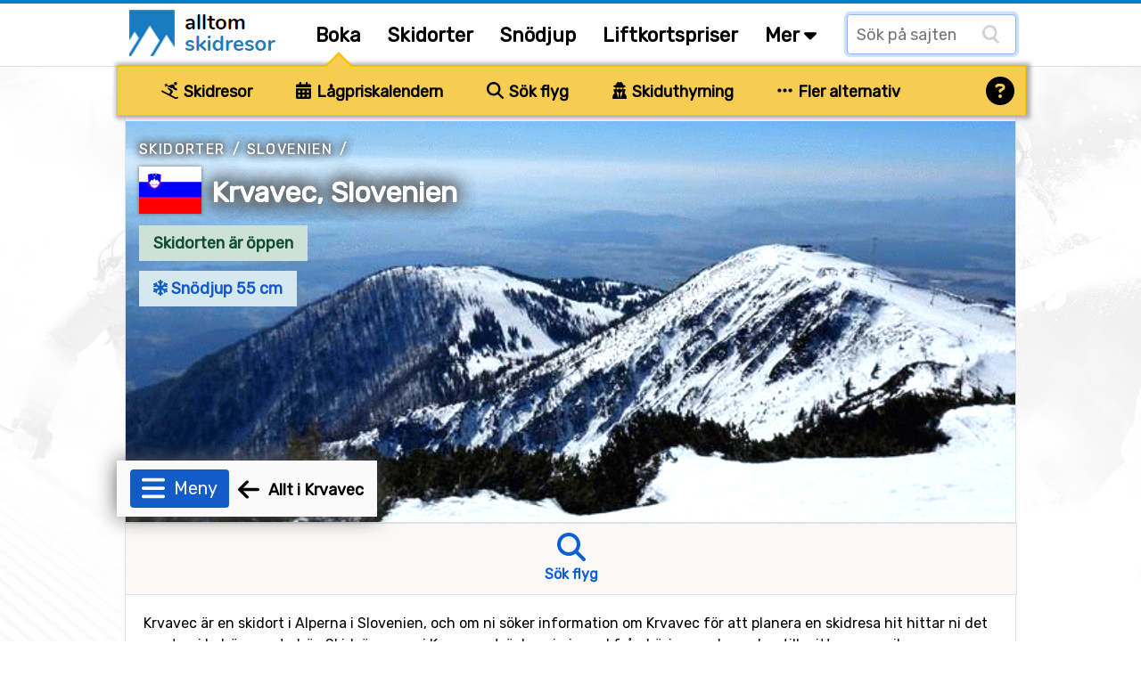

--- FILE ---
content_type: text/html;charset=ISO-8859-1
request_url: https://www.alltomskidresor.se/krvavec
body_size: 27866
content:
<!DOCTYPE html>


<html lang="sv" dir="ltr">
	<head>
		
















<meta name="fish-sauce-tasting-machine" data-p="location-ski-resort-base" data-ptype="About" data-ckey="277" data-pcontype="Location">

<!-- Google tag (gtag.js) -->
<script async src="https://www.googletagmanager.com/gtag/js?id=G-Q3826NDV7K"></script>
<script>
  window.dataLayer = window.dataLayer || [];
  function gtag(){dataLayer.push(arguments);}
  gtag('js', new Date());
  gtag('config', 'G-Q3826NDV7K');
</script>

<title>Skidresor Krvavec, Slovenien | AlltOmSkidresor.se</title>
<META HTTP-EQUIV="Content-Type" CONTENT="text/html; charset=windows-1252">

<META NAME="description" CONTENT="Skidresa till Krvavec. Information om skidresor, skidsemester, pistfakta och väder i Krvavec i Slovenien">
<META NAME="robots" CONTENT="index,follow">
<META name="robots" CONTENT="noodp,noydir">
<META NAME="Author" CONTENT="AlltOmSkidresor.se">
<meta name="viewport" content="width=device-width, initial-scale=1, minimum-scale=1">
<meta name="theme-color" content="#047ecb">


<link rel="alternate" hreflang="en" href="https://www.findskiholidays.com/krvavec" /><link rel="alternate" hreflang="sv" href="https://www.alltomskidresor.se/krvavec" />

<link rel="preload" as="image" href="https://alltomskidresor.b-cdn.net/static/images/frontpage/aos-frontpage-bg.webp">

<link rel="preload" as="style" href="//fonts.googleapis.com/css?family=Rubik:ital,wght@0,300..900;1,300..900&display=swap">
<link rel="preload" as="script" href="https://www.googletagmanager.com/gtag/js?id=G-Q3826NDV7K">
<link rel="dns-prefetch" href="https://www.googletagmanager.com/" >
<link rel="preconnect" href="https://fonts.gstatic.com">
<link rel="preconnect" href="https://fonts.googleapis.com">
<link rel="preconnect" href="https://pagead2.googlesyndication.com">
<link rel="preconnect" href="https://tpc.googlesyndication.com">
<link rel="preconnect" href="https://www.google-analytics.com">
<link rel="preconnect" href="https://alltomskidresor.b-cdn.net">
<link rel="shortcut icon" href="//alltomskidresor.b-cdn.net/static/images/icons/favicon_skidresa-till.ico">
<link rel="stylesheet" href="//fonts.googleapis.com/css?family=Rubik:ital,wght@0,300..900;1,300..900&display=swap" media="print" onload="this.media='all'">







<style>.discrete-header,.h-grayish{color:#636363}h1,ul{margin-top:10px}#layout,#layoutWrapper,body{height:auto!important;min-height:100%}.btn-strong,.discrete-header,.fatty-red,.form-input-label,.h-small,.list-striped .list-row.head,.ski-options-help .search-link,.table-filter-country-container a,a.fatty,a.fatty-u,h1,h2,h3,h4,h5{font-weight:700}#closeBottomAd,#closeNlSplash{background:url(/static/images/icons/black-close-icon.png);height:23px;width:22px}.btn,img,svg{vertical-align:middle}.btn-as-select .sel-txt,.btn-nowrap,.footer-row,.table td.nowrap{white-space:nowrap}.table-gen th,.table>thead{vertical-align:bottom}.btn-as-select .sel-txt,.btn-nowrap,.btn-select-options .option,.dropdown-submenu .dropdown-menu li,.footer-row{text-overflow:ellipsis;overflow:hidden}*,.spinner:before,::after,::before{box-sizing:border-box}body{margin:0;font-family:Rubik,Arial,serif;font-size:16px;line-height:150%}#bodyMilk{display:none;position:fixed;top:0;left:0;width:100vw;height:100vh;background-color:#fff;opacity:.9;z-index:1000}h1,h2,h3{line-height:40px;margin-bottom:.5rem}.discrete-header,h3{line-height:34px;font-size:20px}h3,h4,h5{margin:3px 0 .5rem}h1{font-size:32px}h2{font-size:26px;margin-top:5px}.modal-block h3,form{padding:0;margin:0}.table-filter-country-container a.area,.typeahead.dropdown-menu>li>a,h4{font-size:18px}h5{font-size:16px}.no-h-top-margin{margin-top:0;padding-top:0}h3.no-h-top-margin{line-height:20px}h3.no-h-bottom-margin{margin-bottom:0;padding-bottom:0;line-height:20px}.form-control,.form-select{height:42px;line-height:1.5}.fatty-red,.top-menu .top-menu-options .last-minute{color:#e10000}.h-small{font-size:18px;margin:3px 0 .5rem}button,input,label,select{font-family:Rubik,Arial,serif;font-size:16px}input,select{height:38px;background-color:#fff}input[type=checkbox],textarea.form-control{height:inherit}ul{list-style-type:square;margin-bottom:10px}li{padding-top:4px;padding-bottom:4px}a{color:#0b5ed7;text-decoration:none}a:hover{color:#047ecb}a.deco,a.deco:hover{color:#000;text-decoration:none}a.fatty-u{text-decoration:underline}#dCalSelection a,.btn,.footer-row a,.nav-link{text-decoration:none}.form-input-wrapper,.relative-boss{position:relative}#layoutAdRightArea.fixed,.fixed-scroll{position:fixed;top:0}p{margin-top:0;margin-bottom:1rem}p.spacious-space{min-height:400px}table{caption-side:bottom;border-collapse:collapse}tbody,td,tfoot,th,thead,tr{border:0 solid;text-align:left;vertical-align:top;border-color:inherit}.pull-left{float:left!important}.fas.pull-left{margin-right:.3em}.pull-right{float:right!important}.fas.pull-right{margin-left:.3em}.pull-out-left,.search-result-space.odd{margin-left:20px}.inline{display:inline-block!important}.clearer{clear:both}#tripOrgainserBlockList td,.text-center{text-align:center}.text-right{text-align:right}.fixed-scroll{z-index:100}#footerTripOrganisersWrapper,.not-desktop,ins.adsbygoogle[data-ad-status=unfilled]{display:none!important}#bookSkiOptionsMobile,#liftPassesScroll,#menuBtn,#mobMenu,#seasonEndingScroll,#snowDepthScroll,.alert:empty,.search-result-space .items-more,.search-result-space .items-more-link.less,.top-menu-site-search-link{display:none}.breadcrumbs{margin:10px 0 5px}.breadcrumbs a{color:#636363;text-transform:uppercase;letter-spacing:1.4px;font-size:15px}.gen-credits{margin:10px 0;float:right}.gen-credits .credits-text{padding-top:8px;margin:0 10px 10px;float:left;font-style:italic;color:#555}.gen-credits .credits-icon,.nlSplashFollow{float:left}.modal-block{margin:0 10px;background-color:#f9f7f4;border:1px solid #ebe9ea;-webkit-border-radius:2px;-moz-border-radius:2px;border-radius:2px;box-shadow:0 0 10px #606060;-webkit-box-shadow:0 0 10px #606060;-moz-box-shadow:0 0 10px #606060}.modal-body{max-height:none}.modal-block-body{padding:3px 0;overflow:hidden}.modal-block.right-column-block{padding:1px;width:240px;margin:0 0 15px;float:right}.modal-block.right-column-block h3{font-size:18px;line-height:20px;margin:10px 0 5px 15px}.img-credits-wrapper{position:absolute;right:10px;bottom:8px}.img-credits-wrapper .img-credits{font-size:32px;color:#fff;cursor:pointer;text-shadow:0 0 .4em #555,0 0 .4em #555,0 0 .4em #555,0 0 .4em #555;z-index:10}.img-credits-tag{padding:10px 15px;font-size:16px;background-color:#fff;position:absolute;right:0;bottom:0;width:max-content;text-align:center;text-shadow:none;z-index:20;opacity:.95}.form-control{font-size:15px;padding:.4rem .75rem;border:1px solid #ced4da;border-radius:.25rem;color:#212529}.form-select{display:block;width:100%;padding:.4rem .75rem .375rem;color:#212529;border:1px solid #ced4da;border-radius:.25rem}.btn-as-select:focus,.form-control.glow,.form-select.glow{border-color:#86b7fe;outline:0;box-shadow:0 0 0 .2rem rgb(13 110 253 / 20%)}.form-control:focus,.form-select:focus{color:#212529;background-color:#fff;border-color:#86b7fe;outline:0;box-shadow:0 0 0 .22rem rgb(13 110 253 / 30%)}#layoutMainArea,.main-area-content-col-2col2,.main-area-content-col-3col2,.main-area-content-col-3col3{border-left:1px solid #e2e1df}.form-check{display:block;min-height:1.5rem;padding-left:1.5em;margin-bottom:.125rem;padding-bottom:8px}.form-check.first{padding-top:10px}.form-check.inline{display:inline;margin-right:20px;padding-bottom:0}.form-check .form-check-input{float:left;margin-left:-1.5em}.form-check input[type=checkbox]{zoom:160%;margin:1px 4px 0 -17px}.form-input-label{padding:1px 12px;font-size:17px;position:absolute;top:-18px;left:-15px;color:#003679;background-color:#fff;z-index:2}.form-input-label .slider-display,.form-input-slider-display{margin-left:6px;background-color:#d9edf7!important;font-size:16px;display:inline}.form-input-label button{margin-left:5px}.form-input-label .slider-display{padding:3px 12px;border-radius:.25rem}.form-input-space{padding:18px 0 10px 8px!important}.form-input-space.no-height-padding{padding-top:0!important;padding-bottom:0!important}.form-input-space .filter-slider{width:225px}.form-input-slider-display{padding:4px 8px;color:#31708f}.fa-star,.form-input-slider-display .superstar{color:#f9be02}.form-container .col-input{margin-top:40px}.form-container .col-input.topless,.search-result-space .items-more-link{margin-top:10px}.form-container .col-input.full-width{padding-bottom:10px}.form-container .col-input.full-width input,.main-area-content-col-full-no-padding{width:100%}.form-container .btn-row{margin:30px 0 10px;text-align:center;width:100%}input.search-field-with-icon{padding-left:34px;margin-right:8px;width:290px;height:44px;background:url("/static/images/icons/search-icon-input-bg.gif") 8px 10px no-repeat #fff;display:inline;font-size:18px}.chkbox-txt{margin:2px 0 0}.gen-col-label{width:35%;margin:8px 10px 0 5px;text-align:right;font-size:16px}.gen-col-input{width:63%;margin-bottom:5px}.gen-col-input.two-col-radios{width:100%;column-count:2;margin-top:10px}.gen-col-input input[type=text].input-date{width:104px;padding-left:8px;font-size:14px}.gen-col-input .date-separator{margin:8px 4px 0}.supplier-logo{float:left;background:url(/static/banners/images/suppliers_all_v6.webp) 0 100px no-repeat;width:200px;height:45px}.supplier-logo.logo-medium{zoom:80%}.supplier-logo.logo-small{zoom:60%}.supplier-logo.bookingcom{background-position-y:0}.supplier-logo.snowtrex{background-position-y:-45px}.supplier-logo.slopetrotter{background-position-y:-90px}.supplier-logo.nortlander{background-position-y:-135px}.supplier-logo.lionalpin{background-position-y:-180px}.supplier-logo.sts_alpresor,.supplier-logo.stsalpresor{background-position-y:-225px}.supplier-logo.active_ski,.supplier-logo.activeski{background-position-y:-270px}.supplier-logo.sunweb{background-position-y:-315px}.supplier-logo.skilink{background-position-y:-360px}.supplier-logo.slopestar{background-position-y:-405px}.supplier-logo.kiwi{background-position-y:-450px}.supplier-logo.skiset{background-position-y:-495px}.supplier-logo.alpinresorts{background-position-y:-540px}.supplier-logo.snowell{background-position-y:-585px}.supplier-logo.alps2alps{background-position-y:-630px}.supplier-logo.autoeurope{background-position-y:-675px}.supplier-logo.checkyeti{background-position-y:-720px}.supplier-logo.erv{background-position-y:-765px}.supplier-logo.hotelscom{background-position-y:-810px}#layout{width:100%;padding:0}#layoutWrapper{width:100%}#layoutMenu{height:75px;padding:0;margin:0 auto;border-bottom:1px solid #e2e1df;border-top:4px solid #047ecb}#layoutMain{padding:0;margin:0;width:100%;z-index:10;background:url("/static/images/frontpage/aos-frontpage-2024.webp") 0 0/cover no-repeat fixed}#layoutContent{padding:0;margin:0 auto;width:1000px}#layoutMainArea{float:left;width:1000px;z-index:10;background-color:#fff;border-right:1px solid #e2e1df}#layoutMainLeft{float:left;width:532px;z-index:10}#layoutMainRight{float:right;padding:0;margin:0 0 20px 20px;width:205px;z-index:10}#layoutAdRightArea{float:left;width:271px;padding-top:10px;margin-left:0;margin-top:0;z-index:5;display:none;top:75px;background-color:transparent}#layoutMainAdRightArea{float:right;margin:20px 0 20px 20px}main{margin-top:6px}.fsh main{margin-top:0}.main-area-row-wrapper{border-bottom:1px solid #e2e1df;margin:0;padding:0}.main-area-row{float:left;width:998px}.main-area-row .fancy-top-img{width:100%;max-height:250px;object-fit:cover}.main-area-row .fancy-top-img.bottom-focused,.main-area-row .fancy-top-img.top-focused{object-position:0 5%}.main-area-content-col-full{padding:20px;width:100%}.main-area-content-col-full.no-bottom-space{padding-bottom:0}.main-area-content-col-full-thin{padding:10px 20px;width:100%}.main-area-content-col-2col1{width:48%;margin-right:10px;float:left}.main-area-content-col-2col2{width:48%;margin-left:10px;float:left}.main-area-content-col-3col1,.main-area-content-col-3col2{width:331px;display:inline-block}.main-area-content-col-2col2.silent{border-left:none}.main-area-content-col-3col3{width:325px;display:inline-block}.main-area-content-col-inner{padding:18px;width:100%}#siteSearchResultDisplay,.main-padded-text-area{padding:20px}.top-menu-cnt{width:1000px;margin:0 auto}.top-menu-logo{width:200px;padding:0 0 0 5px}.top-menu-menu{width:auto}.top-menu .logo{margin-top:7px;margin-left:0}.top-menu .top-menu-options{margin:20px 0 0 20px;font-weight:700;font-size:21px}.top-menu a.top-menu-option-link{color:#000;padding-top:0}.top-menu .top-menu-options i.icon-search{font-size:24px;margin-top:-10px}.top-menu-sub-link{font-size:18px;font-weight:400;color:#212529}.submenu-item:focus,.submenu-item:hover,.top-menu-sub-link:focus,.top-menu-sub-link:hover{color:#1e2125;background-color:#e9ecef}#footerWrapper,.footer-bottom,.footer-links-container,.list-striped .list-row.odd,.table tr th,.table-striped .row2nd td,.typeahead.dropdown-menu{background-color:#faf9f7}.top-menu-site-search input{padding-left:10px;margin:12px 0 0;width:190px;height:45px;background:url("/static/images/icons/search-icon-input-bg.gif") 150px 10px no-repeat #fff;display:inline;font-size:18px}.top-menu-site-search-link button{border:none;color:#888;background-color:transparent;font-size:26px;margin:7px 9px 0 0;cursor:pointer}#footerWrapper{border-top:1px solid #e2e1df;margin-top:-1px}.footer-newsletter-input{width:220px;margin-right:5px}.footer-col{padding-right:5px;padding-left:5px;width:25%;float:left}.footer-row{margin:4px 0}.footer-row a{color:#000;font-size:15px}.footer-disclaimer{margin-bottom:10px;color:#636363;width:65%;float:left}.footer-bottom{padding:20px 30px 50px;font-size:15px}.footer-ugb{margin-bottom:10px;text-align:right;color:#636363;width:35%;float:left}.footer-ugb a{color:#636363;padding-right:30px}.footer-2col-block{text-align:center;padding:0 0 20px;height:190px}#footerSupplier{text-align:center;cursor:pointer}.footer-supplier>div{margin:15px 49px}.footer-supplier-all-btn-row{margin-top:15px}.footer-tripadvisor{float:left;margin-left:20px;width:40%;color:#636363}.footer-matching-sites{float:right;width:42%}.footer-matching-sites div{float:left;margin-right:8px}.footer-matching-sites div.text{padding-top:2px;color:#636363}.typeahead.dropdown-menu{width:auto;padding:0;background-clip:padding-box;border:1px solid rgba(0,0,0,.15);border-radius:.25rem;box-shadow:0 0 14px #606060;-webkit-box-shadow:0 0 14px #606060;-moz-box-shadow:0 0 14px #606060}#locationLookupInputDiv,.fiata-container{border:1px solid rgba(0,0,0,.15);box-shadow:0 0 14px #606060;display:none}.typeahead.dropdown-menu li{padding:12px 15px;margin:0;min-width:345px}.fiata-container .item:hover,.typeahead.dropdown-menu li.active,.typeahead.dropdown-menu li:hover{background-color:#047ecb;color:#fff;cursor:pointer}.matching-loc-list-selected a,.matching-loc-list-selected b,.matching-loc-list-selected i,.typeahead.dropdown-menu li.active a,.typeahead.dropdown-menu>li:hover>a{color:#fff}#locationLookupInputDiv{z-index:1000;background-clip:padding-box;border-radius:.25rem;-webkit-box-shadow:0 0 14px #606060;-moz-box-shadow:0 0 14px #606060}.matching-loc-list{min-width:390px;display:none;background:#fff;padding:0;font-size:14px;z-index:5;text-transform:none}#dCal,.fiata-container,.submenu{background-clip:padding-box}.matching-loc-list a,.matching-loc-list i{text-decoration:none;color:#000;font-size:18px}.matching-loc-list ul{padding:0;margin:0;list-style-type:none}.fiata-container .item,.matching-loc-list li{padding:10px 15px;min-width:290px;background-color:#faf9f7}li.matching-loc-list-selected{background-color:#0081c9;color:#fff}.fiata-container{position:absolute;background-color:#fff;z-index:40;border-radius:.25rem;-webkit-box-shadow:0 0 14px #606060;-moz-box-shadow:0 0 14px #606060}.dCalDay,.dCalDayInactive,.dCalWeek{padding:8px 2px 2px;height:36px;border-right:1px solid #f0f0f0;float:left;text-align:center}.fiata-container .item{font-size:18px}#findIATA .item.selected:hover,.fiata-container .item.selected{background-color:#047ecb;color:#fff}.fiata-container .no-matches{font-style:italic;color:#e10000;width:100%;padding:25px 20px}#dCal{display:none;position:absolute;width:317px;z-index:1250;padding:5px;background-color:#faf9f7;font-size:14px;border:1px solid rgba(0,0,0,.15);border-radius:.25rem;box-shadow:0 0 14px #606060;-webkit-box-shadow:0 0 14px #606060;-moz-box-shadow:0 0 14px #606060}#dCalSelection{padding:2px 0 4px;text-align:center;background-color:#faf9f7;color:#000}#dCalSelection select{display:inline;margin:0;width:175px}#dCalSelection a{color:#000;font-size:18px;font-weight:700;display:inline}#dCalDaysHead div div{background-color:#4c88be;color:#fff}.dCalRow{border-top:1px solid #f0f0f0;border-left:1px solid #f0f0f0;background-color:#fff}#closeBottomAdDown,.dCalDay:hover,.dCalWeek{background-color:#8dc3e9}.dCalWeek{width:50px}.dCalDay{width:36px;background-color:#fff;cursor:pointer}.dCalDayInactive{width:36px;background-color:#f0f0f0;cursor:auto;color:#aaa}#closeAdSplash,#closeBottomAd,#closeBottomAdDown,#closeNlSplash,#skiOptionsHelp,.btn,.btn-close,.btn-select-options,.page-menu-tab,.submenu-item,.table th.sortable{cursor:pointer}#bookSkiTripOptions{position:relative;margin:-1px 0 0;width:100%}#skiQuickBookOptions{width:1020px;height:56px;margin-left:-10px;background-color:#f7cd51;position:relative;border:1px solid #f9be02;box-shadow:2px 0 5px 3px #aaa}.ski-options-menu-arrow-wrapper{position:absolute;left:228px;top:-11px;z-index:1000}.ski-options-menu-arrow{border:solid #f9be02;border-width:0 2px 2px 0;background-color:#f7cd51;display:inline-block;padding:10px;transform:rotate(-135deg);-webkit-transform:rotate(-135deg)}.ski-options{display:table;padding-left:30px}.ski-options .col{padding:16px 30px 14px 19px;text-align:center;display:inline-block}@-moz-document url-prefix(){.ski-options .col{padding:16px 22px 14px 18px;text-align:center;display:inline-block}}.ski-options .col svg{margin-right:2px;font-size:19px}.ski-options .col a{font-size:18px;font-weight:700;color:#000}@media (max-width:1030px){#skiQuickBookOptions{width:1000px;margin-left:0}.ski-options .col{padding:16px 20px 14px 10px}}.ski-options-help-link{margin:8px 6px 0 0}.ski-options-help-link button{border:none;background-color:#f7cd51}#skiOptionsHelp{font-size:32px;color:#000}#skiTripOptionHelpHtml{width:800px;right:-3px;top:45px}#skiTripOptionHelpHtml .opt-header{font-size:20px;font-weight:700;line-height:34px}#skiTripOptionHelpHtml ul{margin-top:10px;padding-left:10px}#skiTripOptionHelpHtml li{list-style:none;padding-bottom:5px;padding-left:5px}.ski-options-help{margin:16px 8px}.ski-options-help svg{margin:4px 10px 4px 0;float:left}.google-map img{max-width:none}.map-popup-container{width:1090px;padding:10px;z-index:1200;position:fixed;top:50%;left:50%;transform:translate(-50%,-50%);background-color:#fff;border:1px solid #e2e1df;box-shadow:0 0 100px #000;-webkit-box-shadow:0 0 100px #000;-moz-box-shadow:0 0 100px #000}.map-popup-container .map-top{height:575px;z-index:20}.map-popup-container .map-bottom{z-index:25}.map-popup-container .map-all-btn-row{width:100%;text-align:center;margin:20px 0 10px}#popupMapContainerMap{width:100%;height:inherit}#siteSearchResult .no-result{color:#e10000;font-size:20px;margin-top:20px}#closeSiteSearch{float:right}#closeSiteSearch svg{font-size:22px;margin-right:5px}.site-result-search input[type=search]{width:100%;font-size:24px;height:50px;background:url("/static/images/icons/search-icon-input-bg.gif") 10px 10px no-repeat #fff;padding-left:40px;margin-bottom:10px}.site-result-search input[type=checkbox]{margin:1px 3px;zoom:1.7}.site-result-search .extended-txt{font-size:18px;margin-top:1px;cursor:pointer;text-decoration:underline}.search-result-space{width:48%;float:left;margin:10px 0}.search-result-space h2{margin-top:0;font-size:24px}.search-result-space strong{text-decoration:underline}.search-result-space .hit{margin-top:10px;font-size:18px}.search-result-space .sellable{margin:3px 0 1px 10px}.search-result-space .sellable span{margin-right:6px}.search-result-space .sellable a{color:#000;margin-left:3px}.search-result-space .p-text{margin-left:15px}.gads-space{margin:0 auto 10px}#gadRespBottom,#gadRespTop{min-height:100px;height:280px}#gadRespInText{min-height:100px;margin:20px 0}.ad-right-area-banner{margin:10px 0 10px 20px}.ad-middle-area-banner{margin:0 auto;text-align:center;display:table;width:100%}.btn,.btn .arrow{display:inline-block}.ad-middle-area-banner-no-pad-wrap{margin:10px 20px}.ad-middle-right-area-banner{margin:0 0 15px 5px}#adSkiRentalSplash{display:none;z-index:100;position:fixed;top:30%;left:50%;transform:translate(-50%,-30%);width:840px}.ad-ski-rental-splash-wrapper{position:absolute;padding:50px;width:100%;text-align:center;font-size:24px;font-weight:700;line-height:160%;background-color:#f7cd51;background-clip:padding-box;border:1px solid #f9be02;border-radius:4px;box-shadow:0 0 15px 15px #999;-webkit-box-shadow:0 0 15px 15px #999;-moz-box-shadow:0 0 15px 15px #999}#adSplash,.btn{font-size:16px}.ad-ski-rental-splash-wrapper input{margin-top:10px;width:350px;font-size:18px}.ad-ski-rental-splash-wrapper button{margin-top:-50px;margin-right:-42px;font-size:32px}#adBottomDynAreaBanner{position:fixed;width:800px;height:auto;margin-bottom:0;background-color:transparent}#adBottomDynAreaBanner .inner{z-index:90;position:relative}#adBottomDynAreaBanner .inner img{margin:0 auto}#adBottomDynAreaBanner .inner.displayed{box-shadow:0 0 20px #606060;-webkit-box-shadow:0 0 40px #606060;-moz-box-shadow:0 0 40px #606060}#closeBottomAdDown{display:none;position:absolute;top:0;left:50%;margin:-26px 0 0 -13px;height:26px;color:#fff;padding:1px 15px;z-index:10;-webkit-border-top-left-radius:6px;-moz-border-radius-topleft:6px;border-top-left-radius:6px;-webkit-border-top-right-radius:6px;-moz-border-radius-topright:6px;border-top-right-radius:6px}#closeBottomAd{position:absolute;top:0;right:0;margin:-10px -10px 0 0}#adBottomMinimizedOverlay{position:fixed;display:none;background-color:transparent;z-index:95}#adSplash{display:none;position:absolute;z-index:10;box-shadow:0 0 100px #000;-webkit-box-shadow:0 0 100px #000;-moz-box-shadow:0 0 100px #000}#closeAdSplash{position:absolute;top:-12px;right:-10px;font-size:40px}#nlSplash{display:none;position:fixed;bottom:6px;right:6px;width:345px;height:155px;z-index:10;padding:12px;margin-bottom:0;font-size:17px;-webkit-box-shadow:3px 3px 7px #e1e1e1;-moz-box-shadow:3px 3px 7px #e1e1e1;box-shadow:3px 3px 7px #e1e1e1}.nl-splash-input{width:197px;margin:10px 10px 10px 0}.nl-splash-btn{margin-top:11px!important}#closeNlSplash{position:absolute;top:0;right:0;margin:-12px -5px 0 0}.nlSplashFollow.txt{padding:10px 10px 0 0}.nlSplashFollow a,.svgflag.double-row{margin-top:5px}.btn{padding:.32rem .75rem;font-weight:400;line-height:1.5;text-align:center;-webkit-user-select:none;-moz-user-select:none;user-select:none;background-color:transparent;border:1px solid transparent;border-radius:.25rem;transition:color .15s ease-in-out,background-color .15s ease-in-out,border-color .15s ease-in-out,box-shadow .15s ease-in-out}.btn-primary{background-color:#0b5ed7;color:#fff}.btn-primary:hover{background-color:#047ecb;border-color:#0a58ca;color:#fff}.btn-default{color:#0b5ed7;background-color:#fcfdff;border-color:#0b5ed7}.btn-default:hover{color:#0a58ca;background-color:#f8ffff;border-color:#0a58ca}.btn-default.selected{background-color:#fff}.btn.btn-sm{font-size:14px;padding:3px 10px}.btn.btn-xs{font-size:13px;padding:2px 8px}.btn-mlg{height:40px;padding-top:7px}.btn-lg{border-radius:.3rem;font-size:1.25rem;height:42px;padding:6px 20px 0}button.btn-lg{padding-top:0}.btn-warning{color:#000;background-color:#ffc107;border-color:#ffc107}.btn-warning:hover{background-color:#ffca2c}.btn-danger{color:#fff;background-color:#dc3545;border-color:#dc3545}.btn-danger:hover{background-color:#bb2d3b}.btn-success{color:#fff;background-color:#198754;border-color:#198754}.btn-success:hover{background-color:#157347}.btn-close{background-color:transparent;border:none;font-size:26px;margin-top:-6px}.page-menu-tab-wrapper.advanced .page-menu-tab .pmt-head,.table-filter{font-size:20px}.btn .arrow{border:solid #047ecb;border-width:0 3px 3px 0;padding:4px;margin-left:6px;margin-bottom:2px;transform:rotate(45deg);-webkit-transform:rotate(45deg)}.btn-nowrap{max-width:95%}.btn-as-select{display:block;width:100%;height:42px;line-height:1.5;color:#212529;border:1px solid #ced4da;text-align:left}.btn-as-select .sel-txt{width:92%}.btn-as-select .sel-txt .flagsprite.tiny{zoom:0.3333}.btn-select-wrap{width:fit-content;margin:0 auto;position:relative}.btn-select-options{display:none;position:absolute;text-align:left;background-color:#fff;z-index:5;padding:15px 5px;margin-top:5px;width:auto;max-width:500px;max-height:350px;overflow-x:hidden;overflow-y:auto;border:1px solid #047ecb;-webkit-box-shadow:0 0 30px #e1e1e1;-moz-box-shadow:0 0 30px #e1e1e1;box-shadow:0 0 30px #e1e1e1;-webkit-border-radius:2px;-moz-border-radius:2px;border-radius:2px}#generalMessageDiv,.table-filter-country-container{top:50%;left:50%;transform:translate(-50%,-50%);position:fixed}.btn-select-options .option{padding:8px 12px;white-space:nowrap}.btn-as-select .arrow{float:right;margin-top:-18px;border-color:#212529;border-width:0 1.5px 1.5px 0;padding:3px}.btn-map .img{float:left;background:url(/static/images/icons/map-icon.webp) 0 0/cover no-repeat;width:40px;height:38px;margin:-2px 0}.btn-map .txt{float:right;padding:5px 0 0 12px}.table{width:100%;margin-bottom:1rem;color:#212529;vertical-align:top;border-color:#dee2e6}.table td,.table th{padding:.6rem .4rem;border-bottom-width:1px}.table th{border-top-width:2px;border-bottom-width:1px}.table th.sort-selected{background-color:#ede9e1}.table-responsive{overflow-x:auto}.table-gen th{font-size:18px;font-weight:700}.table-gen td,.table-gen th{min-width:80px;padding-top:16px}.table-gen td{min-height:46px}.table-gen td.first,.table-gen th.first{padding-left:20px;min-width:165px}.table-gen td.first-nmw,.table-gen th.first-nmw{padding-left:20px}.table-wrapper{min-height:400px;width:999px}.table-filter-wrapper{margin:20px 0 20px 5px}.table-filter-wrapper.centered{margin-left:0;text-align:center}#generalMessageDivData,.table-filter-options{padding:10px}#tripOrgainserBlockList,.table-filter-options select{margin-bottom:0}.table-filter{font-weight:400;margin-top:20px;color:#636363}.table-footer,.table-legend{margin:20px 0}.table-filter svg{margin-right:5px}.table-footer .table-footer-info{width:400px;margin:0 20px 10px;font-style:italic}.table-footer .table-footer-cred .col1{margin-top:4px}.table-footer .table-footer-cred .col2{margin:0 10px}.table-legend{width:100%;text-align:center}.table-legend .entry{border:1px solid #838383;padding:5px 10px;margin:0 10px}.table-gen .happy,.table-legend .entry.happy{background-color:#d4edda}.table-gen .sad,.table-legend .entry.sad{background-color:#f8d7da}.table-filter-country-container{display:none;width:1000px;max-width:86vw;padding:10px;z-index:1200;background-color:#fcfbf9;border:1px solid #e2e1df;box-shadow:0 0 100px #000;-webkit-box-shadow:0 0 100px #000;-moz-box-shadow:0 0 100px #000}.badge,.gen-badge{display:inline-block;font-size:14px;font-weight:700;vertical-align:baseline}.alert,.menu-item{position:relative}.table-filter-country-container .header{font-size:22px;font-weight:700;margin:20px 0 10px 20px}.table-filter-country-container .flag{margin-top:-5px;margin-right:5px}.table-filter-country-container .close-row{text-align:center;padding-bottom:20px}.list-table{-webkit-column-gap:0;-moz-column-gap:0;column-gap:0;margin-bottom:20px}.list-table.two-col{-webkit-column-count:2;-moz-column-count:2;column-count:2}.list-table.three-col{-webkit-column-count:3;-moz-column-count:3;column-count:3}.list-table.four-col{-webkit-column-count:4;-moz-column-count:4;column-count:4}.list-table .column{padding:12px 5px 12px 20px;border-bottom:1px solid #e1e1e1;clear:both;page-break-inside:avoid;display:flex;overflow:hidden}.list-table .column.no-border{border-bottom:none;padding:10px 5px 10px 20px}.list-striped{border-top:1px solid #e1e1e1;margin-bottom:20px}.gen-badge,.gen-highlight{width:fit-content;margin:0 10px 6px 0;white-space:nowrap}.list-striped .list-row{padding:20px;border-bottom:1px solid #e1e1e1}.alert.slim,.list-striped .list-row.narrow{padding:10px 20px}.badge{padding:.35em .65em;line-height:1;color:#fff;text-align:center;white-space:nowrap;border-radius:.25rem}.badge.bg-danger{background-color:#d9534f!important}.badge.bg-success{background-color:#5cb85c!important}.badge.bg-info{background-color:#d9edf7!important;color:#31708f;border:1px solid #d3e8f2}.badge.bg-disabled{background-color:#ccc!important;color:#555}.gen-badge{padding:3px 7px}.gen-badge.info,.gen-highlight.blue{background-color:#d9edf7;color:#31708f}.gen-badge.refundable,.gen-badge.success{background-color:#d1e7dd;color:#0f5132}.gen-badge.warning{background-color:#ffd0d5;color:#8e0000}.gen-badge.last-minute{background-color:#e10000;color:#fff}.gen-badge.sm{padding:2px 8px;font-weight:400}.gen-badge.xs{padding:0 6px;font-weight:400}.gen-badge.lg{padding:8px 16px;font-weight:700;font-size:18px}.gen-highlight{font-size:15px;padding:4px 10px}.gen-highlight.green{background-color:#52a552;color:#fff}.alert{border:1px solid transparent;padding:20px}.alert.floating{text-align:center;margin:15px;-webkit-box-shadow:0 5px 7px #ebe9ea;-moz-box-shadow:0 5px 7px #ebe9ea;box-shadow:0 5px 7px #ebe9ea;border-radius:.25rem;padding:1rem}.alert.shiny{box-shadow:0 0 20px #606060;-webkit-box-shadow:0 0 20px #606060;-moz-box-shadow:0 0 20px #606060}.alert-info{color:#055160;background-color:#deedf4;border-color:#d8f8ff}#showDepthHisTbl .alot-snow,.alert-success{background-color:#d1e7dd}.alert-success{color:#0f5132;border-color:#badbcc}.alert-error{color:#8e0000;background-color:#ffd0d5;border-color:#ebccd1}.alert-advice{background-color:#f9f4ea;color:#876a3b;border-color:#c09853;padding:15px}.dropdown-menu,.submenu{border:1px solid rgba(0,0,0,.15)}#generalMessageDiv{display:none;width:500px;margin:0 auto;padding-top:12px;box-shadow:0 0 100px #606060;-webkit-box-shadow:0 0 100px #606060;-moz-box-shadow:0 0 100px #606060;z-index:999}.pagination{text-align:center;margin:10px 0 20px}.pagination .btn{margin:0 5px}.menu-item{float:left;margin:14px 2px 0 0;font-size:22px;font-weight:700;padding:10px 14px}.fsh .menu-item{font-size:21px;padding:10px 13px}.submenu{display:none;position:absolute;width:325px;left:-244px;top:42px;padding:10px;background-color:#fff;border-radius:.25rem;z-index:350;box-shadow:0 0 14px #606060;-webkit-box-shadow:0 0 14px #606060;-moz-box-shadow:0 0 14px #606060}.submenu-item{padding:12px 16px;font-size:18px;font-weight:400;color:#212529}.nav{display:flex;flex-wrap:wrap;padding-left:0;margin:0 0 14px;list-style:none;height:46px}.nav>li>a{padding:10px 30px;font-weight:700}.nav-link{display:block}.nav-tabs{border-bottom:2px solid #e2e1df;padding-left:12px}.nav-tabs .nav-item{margin-left:8px}.nav-tabs .nav-item li,.nav-tabs li.nav-item{padding:0 1px;margin-top:-2px}.nav-tabs .nav-link{margin-bottom:0;background-color:#faf9f7;border:2px solid #e2e1df;border-top-left-radius:.25rem;border-top-right-radius:.25rem}.nav-tabs .nav-link.active{color:#495057;background-color:#fff;border-color:#e2e1df #e2e1df #fff}.page-menu-tab-wrapper{border-bottom:2px solid #e2e1df;text-align:center;margin-top:25px;display:flex;justify-content:center}.page-menu-tab{display:inline-block;padding:10px 30px;margin:0 0 -2px 10px;max-width:270px;text-align:center;border:2px solid #e2e1df;border-bottom:2px solid #fff;border-top-left-radius:.25rem;border-top-right-radius:.25rem}.dropdown-menu,.help-dropdown{display:none;z-index:350;background-clip:padding-box;position:absolute}.dropdown-menu,.snow-depth-btn-row .help-dropdown{text-align:left}.page-menu-tab-wrapper.advanced .page-menu-tab{padding-top:15px}.page-menu-tab:first-of-type{margin-left:0}.page-menu-tab.inactive{background-color:#faf9f7;border-bottom:2px solid #e2e1df}.page-menu-tab .pmt-head{color:#495057;font-size:18px}.page-menu-tab.inactive .pmt-head{color:#0b5ed7}.dropdown-menu li,.page-menu-tab .pmt-desc{margin:5px 0}.page-menu-tab.unavailable{background-color:#fafafa;border-bottom:2px solid #e2e1df;color:#8b8b8b}.page-menu-tab.unavailable .pmt-head{color:#8b8b8b;font-weight:400}.dropdown-menu{width:360px;left:-180%;min-width:10rem;margin:0;font-size:1rem;color:#212529;list-style:none;border-radius:.25rem}.dropdown-menu>li>a{font-family:Rubik,arial,serif;font-size:18px;color:#333}.dropdown-submenu .dropdown-menu li{padding:.35rem 1rem;white-space:nowrap}.help-dropdown{padding:20px;background-color:#fcfbf9;border:1px solid rgba(0,0,0,.15);border-radius:2px;box-shadow:0 0 20px #606060;-webkit-box-shadow:0 0 20px #606060;-moz-box-shadow:0 0 20px #606060}.fa-question.star-unknown{color:#f9be02;font-size:22px}.ui-slider-horizontal{height:1.3em!important}.ui-slider{margin-bottom:-4px!important}.ui-slider .ui-slider-handle{height:1.8em!important;width:1.8em!important}@keyframes spinner{to{transform:rotate(360deg)}}.spinner:before{content:'';position:absolute;width:30px;height:30px;margin-top:-22px;margin-left:-10px;border-radius:50%;border:5px solid #fff;border-top-color:#047ecb;animation:.6s linear infinite spinner}#tripOrgainserBlock{width:252px;margin-left:20px}#tripOrgainserBlock .list-row{padding-left:19%}#citiesAllList{margin-bottom:100px}#cityCloseResortsTable .drive-time{margin-left:4px;display:inline}.city-close-resorts-all-dd{margin:5px 0 20px;text-align:center}#searchTripPacifier{font-size:24px;font-weight:700;top:60px;left:80px;position:absolute;background-color:#fff;color:#047ecb}#searchTripPacifier .spinner{display:inline-block;margin-right:30px}#snowDepthHistoryHelpInfo{width:340px;left:135px;top:52px}.snow-depth-btn-row{text-align:center;padding:10px 0;margin-bottom:0;background-color:#faf9f7;border-top:2px solid #dee2e6}.snow-depth-btn-row .btn{display:inline-block}#showDepthHisTbl .some-snow{background-color:#d9edf7}#showDepthHisTbl .no-snow{background-color:#ffd0d5}.city-closest-other-resorts input{width:300px;margin:5px 0 10px 2px}.svgflag{width:50px;height:37.5px;margin:-4px 10px 2px 0;float:left}.svgflag.big{width:75px;height:50px;margin:-4px 12px 2px 0}.svgflag.tiny{width:38px;height:28.5px;margin:-2px 8px 2px 0}.svgflag.minimum{width:25px;height:18.75px;margin:-2px 8px 2px 0}.flagsprite{float:left;width:100px;height:75px;zoom:50%;margin:0 22px 2px 0;vertical-align:text-top;background:url(/static/images/flags/flag-sprite-2024-AOS.webp) no-repeat;box-shadow:0 0 7px #606060;-webkit-box-shadow:0 0 7px #606060;-moz-box-shadow:0 0 7px #606060}.flagsprite.double-row{margin-bottom:20px!important;margin-top:10px!important}.flagsprite.big{zoom:0.7;margin:-4px 16px 2px 0}.flagsprite.tiny{zoom:0.38;margin:-5px 22px 2px 0}.flagsprite.minimum{zoom:0.25;margin:8px 22px 2px 0}.flagsprite.ad{background-position:0 0}.flagsprite.ar{background-position:0 -75px}.flagsprite.am{background-position:0 -150px}.flagsprite.au{background-position:0 -225px}.flagsprite.az{background-position:0 -300px}.flagsprite.bo{background-position:0 -375px}.flagsprite.ba{background-position:0 -450px}.flagsprite.bg{background-position:0 -525px}.flagsprite.cl{background-position:0 -600px}.flagsprite.cy{background-position:0 -675px}.flagsprite.fi{background-position:0 -750px}.flagsprite.fr{background-position:0 -825px}.flagsprite.ge{background-position:0 -900px}.flagsprite.gr{background-position:0 -975px}.flagsprite.in{background-position:0 -1050px}.flagsprite.ir{background-position:0 -1125px}.flagsprite.is{background-position:0 -1200px}.flagsprite.il{background-position:0 -1275px}.flagsprite.it{background-position:0 -1350px}.flagsprite.jp{background-position:0 -1425px}.flagsprite.ca{background-position:0 -1500px}.flagsprite.kz{background-position:0 -1575px}.flagsprite.cn{background-position:0 -1650px}.flagsprite.kg{background-position:0 -1725px}.flagsprite.xk{background-position:0 -1800px}.flagsprite.hr{background-position:0 -1875px}.flagsprite.ls{background-position:0 -1950px}.flagsprite.lb{background-position:0 -2025px}.flagsprite.li{background-position:0 -2100px}.flagsprite.mk{background-position:0 -2175px}.flagsprite.nz{background-position:0 -2250px}.flagsprite.pk{background-position:0 -2325px}.flagsprite.pl{background-position:0 -2400px}.flagsprite.ma{background-position:0 -2475px}.flagsprite.kp{background-position:0 -2550px}.flagsprite.no{background-position:0 -2625px}.flagsprite.pt{background-position:0 -2700px}.flagsprite.ro{background-position:0 -2776px}.flagsprite.ru{background-position:0 -2850px}.flagsprite.ch{background-position:0 -2925px}.flagsprite.rs{background-position:0 -3000px}.flagsprite.gb-sct{background-position:0 -3075px}.flagsprite.sk{background-position:0 -3150px}.flagsprite.si{background-position:0 -3226px}.flagsprite.es{background-position:0 -3300px}.flagsprite.se{background-position:0 -3375px}.flagsprite.za{background-position:0 -3450px}.flagsprite.kr{background-position:0 -3525px}.flagsprite.cz{background-position:0 -3600px}.flagsprite.tr{background-position:0 -3675px}.flagsprite.de{background-position:0 -3750px}.flagsprite.ua{background-position:0 -3825px}.flagsprite.hu{background-position:0 -3900px}.flagsprite.us{background-position:0 -3975px}.flagsprite.at{background-position:0 -4049px}@media (max-width:1000px){#adSkiRentalSplash,#snowDepthHistoryHelpInfo{left:5vw;width:90vw}body{font-size:16px;line-height:150%}h1{font-size:24px;line-height:32px}h2{font-size:20px;line-height:28px}h3,h4{font-size:18px;line-height:24px}.pull-out-left{margin-left:10px}#bookSkiOptions,#closeBottomAd,#deskMenu,#layoutMainAdRightArea,#layoutMainRight,.top-menu-site-search{display:none}.not-mobile{display:none!important}.not-desktop{display:block!important}#menuBtn{display:block;float:left;width:42px;height:32px;background-color:#fff;border:1px solid transparent;border-radius:4px;margin:15px 15px 0 10px;padding:4px 5px}#layoutAdRightAreaClose,#layoutAdRightAreaOpen{height:46px;background-color:#8dc3e9;z-index:10;-moz-border-radius-bottomleft:6px;-moz-border-radius-topleft:6px}#menuBtn .menu-line{background-color:#888;width:28px;height:2px;border-radius:1px;margin:4px 0}#mobMenu{background-color:#047ecb;position:absolute;top:0;left:0;width:82%;z-index:1000}#mobMenu ul{padding:4px 0 0}#mobMenu li{list-style:none;width:100%;border-bottom:1px solid #fff;padding:8px 16px}#mobMenu li a{font-size:18px;font-weight:400;color:#fff}.gen-credits{float:none;width:100%;text-align:center}.gen-credits .credits-icon,.gen-credits .credits-text{float:none;width:92vw;text-align:center}.img-credits-wrapper .img-credits{right:2px;bottom:2px;font-size:30px}.img-credits-tag{padding:6px 10px;font-size:14px;max-width:90vw}.form-check.first{padding-top:2px}.gen-col-input input[type=text].input-date{width:100px}.form-check input[type=checkbox]{margin-left:-13px}@media (max-width:374px){.gen-col-input input[type=text].input-date{width:95px;font-size:13px}}.form-input-space .filter-slider{width:90%}#layout{margin-left:0;width:100%}#layoutMain{width:100%;background:0 0}#layoutContent{padding:0;margin:0 auto;width:100%}#adBottomDynAreaBanner .inner img,#layoutMainArea,#layoutMainLeft,.top-menu-cnt{width:100%}#layoutAdRightArea{display:none;position:absolute;left:0;top:9px;background-color:transparent;width:250px;padding-top:0}#layoutAdRightAreaOpen{position:fixed;padding:11px 3px 0;-webkit-border-bottom-left-radius:6px;border-bottom-left-radius:6px;-webkit-border-top-left-radius:6px;border-top-left-radius:6px}#layoutAdRightAreaClose{position:absolute;display:none;padding:11px 1px 0 5px;-webkit-border-bottom-left-radius:6px;border-bottom-left-radius:6px;-webkit-border-top-left-radius:6px;border-top-left-radius:6px}#layoutAdRightAreaSwipe{-moz-transform:scaleX(-1);-o-transform:scaleX(-1);-webkit-transform:scaleX(-1);transform:scaleX(-1);filter:FlipH;-ms-filter:"FlipH"}.nav-tabs .nav-item li,.nav-tabs li.nav-item,main{margin-top:0}.main-area-content-col-full,.main-area-content-col-inner{padding:15px 10px}.main-area-content-col-full-thin{padding:10px}.main-area-row{width:100%;margin-left:0}.main-area-content-col-2col1{float:none;width:100%}.main-area-content-col-2col2{float:none;width:100%;margin-left:0;border-left:none;border-top:1px solid #e2e1df}.main-padded-text-area{padding:20px 10px}.main-area-content-col-3col1,.main-area-content-col-3col2,.main-area-content-col-3col3{width:100%;display:block}.top-menu .logo{margin-left:55px}.top-menu-logo{padding:0;width:100%}.top-menu-site-search-link{display:block}.top-book-menu-item{margin:12px 0 8px 25px}.footer-newsletter-input{width:190px}#footerTripOrganisersWrapper{border-bottom:1px solid #e2e1df}#footerTripOrganisers .organiser-all,#footerTripOrganisers h3,.city-closest-other-resorts form{text-align:center}#footerTripOrganisers .organiser{width:48%;float:left;min-height:50px;margin-bottom:5px;text-align:center;display:table}@media (min-width:450px){#footerTripOrganisers .organiser{width:33%}}#footerTripOrganisers .organiser img{vertical-align:middle}#footerTripOrganisers .organiser-all span{margin:10px 0 10px 30%}.footer-disclaimer,.footer-ugb{width:100%;float:none}#footerSupplier{padding-top:30px}@media (max-width:499px){.footer-supplier{margin:6px;height:55px}.footer-supplier>div{margin:15px 30%}}.footer-matching-sites,.footer-tripadvisor{float:left;margin:10px 0 0;width:100%}.book-ski-trip-drop{position:relative}#bookSkiOptionsMobile{display:block;position:fixed;bottom:0;width:100%;background-color:#f9be02;color:#fff;opacity:.95;padding:8px 0;z-index:800;text-align:center}#bookSkiOptionsMobile .btn{font-weight:700}#bookSkiOptionsExpand{position:absolute;bottom:48px;left:10%;width:290px;padding:15px 20px}#bookSkiOptionsExpand ul{padding-left:25px}#bookSkiOptionsExpand li{list-style:none;font-size:18px;padding:5px 0}#bookSkiOptionsExpand li svg{margin-right:5px}@media (max-height:430px){#bookSkiOptionsExpand{padding:10px 20px}#bookSkiOptionsExpand li{font-size:16px;padding:2px 0}}@media (min-width:768px) and (min-height:800px){#bookSkiOptionsExpand{width:320px}#bookSkiOptionsMobile{padding:12px 0}#bookSkiOptionsExpand li,#bookSkiOptionsMobile button{font-size:20px}}.map-popup-container{width:100%;height:100vh;top:0;left:0;transform:none;padding:2px}.map-popup-container .map-top{height:100vh}.map-popup-container .map-bottom{position:fixed;bottom:10px;left:0;margin:0;width:100%}#popupMapContainerMap{width:100%;height:100%}#siteSearchResultDisplay h1{margin-bottom:20px}.site-result-search .extended-txt{font-size:16px;margin-top:2px;cursor:pointer;text-decoration:underline}.search-result-space{width:100%;float:none;margin-bottom:20px}.search-result-space.odd{margin-left:0}#adBottomDynAreaBanner{position:fixed;width:100%;height:auto;margin:0;padding:0;bottom:0;left:0}#adBottomDynAreaBanner .inner{width:auto;height:auto;margin:0}#adBottomDynAreaBanner .inner.displayed{box-shadow:0 0 10px #606060;-webkit-box-shadow:0 0 20px #606060;-moz-box-shadow:0 0 20px #606060}.ad-right-col-swipe{color:#fff;font-size:26px}.ad-right-area-banner{margin:0}.ad-right-area-banner.ad-banner-general-cls:first-of-type{margin-bottom:10px}#adSplash{box-shadow:0 0 20px #000;-webkit-box-shadow:0 0 20px #000;-moz-box-shadow:0 0 20px #000}#gadRespBottom,#gadRespTop{height:calc(100vw*.832)}#adSkiRentalSplash{top:30%;transform:translate(0,30%)}.ad-ski-rental-splash-wrapper{font-size:22px}.ad-ski-rental-splash-wrapper input{width:106%;margin-left:-3%}.btn-lg-mob-chill{font-size:16px!important;white-space:nowrap;text-overflow:ellipsis;overflow:hidden}.btn-select-options{width:95vw;max-width:inherit}.table-gen td,.table-gen th{font-size:inherit}.list-table .column,.table-gen td.first,.table-gen th.first{padding-left:10px}.table-wrapper{width:auto}.table-filter-options{padding:5px}.table-filter{font-size:18px;margin:13px 0 0 5px}.table-footer .table-footer-info{padding:10px;width:100%}.table-legend .entry{font-size:14px;white-space:nowrap;display:inline-table;margin-top:5px}@media (max-width:768px){.table-filter-country-container{width:100%;max-width:100%;height:100vh;top:0;left:0;transform:none;padding:2px 2px 30px;overflow:scroll}.table-filter-country-container .close-row{position:fixed;bottom:0;left:0;margin:0;width:100%;padding:10px 0;background-color:#fff}}.list-table.four-col,.list-table.three-col,.list-table.two-col{-webkit-column-count:2;-moz-column-count:2;column-count:2;margin-top:15px}.list-table.mob-one-col{-webkit-column-count:1!important;-moz-column-count:1!important;column-count:1!important;margin-top:15px}@media (min-width:768px){.footer-supplier.not-mobile{display:block!important}.btn-select-options{width:97vw;max-width:500px}.list-table.two-col.mob-one-col{-webkit-column-count:2!important;-moz-column-count:2!important;column-count:2!important}.list-table.four-col.mob-one-col,.list-table.three-col.mob-one-col{-webkit-column-count:3!important;-moz-column-count:3!important;column-count:3!important}}#generalMessageDiv{width:90vw;margin-left:5vw;transform:none;left:0;top:30%;box-shadow:0 0 20px #606060;-webkit-box-shadow:0 0 20px #606060;-moz-box-shadow:0 0 20px #606060}.nav{height:48px}.nav-tabs{padding-left:2px}.nav>li>a,.page-menu-tab{padding:10px 15px}.page-menu-tab{margin-left:5px}.page-menu-tab .pmt-head{font-size:16px}@media (max-width:767px){.page-menu-tab-wrapper.advanced .page-menu-tab .pmt-head{font-size:16px}}.city-closest-other-resorts input{width:80%;margin:5px auto 10px}@media (max-width:500px){#seasonEndingScroll,#snowDepthScroll{display:block!important;margin:0 10px 10px}}@media (max-width:400px){#dCal{width:291px}.dCalWeek{width:47px}.dCalDay,.dCalDayInactive{width:33px}#liftPassesScroll{display:block!important;margin:0 10px 10px}}}.ski-schools-logo{margin:-8px 0 0 10px;float:right}#skiSchools{min-height:450px}#skiSchoolsSearch h2,.ski-school-product.first,.ski-schools-search .btn-row{margin-top:0}.ski-schools-search{float:left;width:998px;margin-top:5px;padding:0 25px}.ski-schools-search .col-input{float:left;width:260px;margin-top:20px}.ski-schools-search .col-input input{width:90%}.ski-schools-search .col-input.pax{width:100px}.ski-schools-search .resort-select{margin-top:5px}#skiSchoolSelectLocation{width:915px;background-color:#fff;padding:20px;display:none;position:absolute;z-index:1500;top:0;left:0;border:1px solid #fff;-webkit-border-radius:8px;-moz-border-radius:8px;border-radius:8px;box-shadow:0 0 40px #606060;-webkit-box-shadow:0 0 40px #606060;-moz-box-shadow:0 0 40px #606060}#skiSchoolSelectLocation h3{margin-bottom:15px}#skiSchoolSelectLocation .flagsprite{margin-top:-5px}#closeSkiSchoolSelLoc{float:right}.ski-school-sel-loc-country{width:100%;margin-bottom:40px;overflow:hidden;-webkit-column-count:3;-moz-column-count:3;-o-column-count:3;column-count:3;-webkit-column-gap:0;-moz-column-gap:0;column-gap:0}.ski-school-sel-loc-country .country-location{margin:0 2px 5px 0}#skiSchoolsSearchResultWrapper{min-height:200px}#skiSchoolsSearchResult{margin:0;background-color:#f9f7f4;display:none}#skiSchoolsSearchResult .search-message{padding:20px;text-align:center;font-size:18px}#skiSchoolsSearchResult .search-message.happy{background-color:#d4edda;color:#155724}#skiSchoolsSearchResult .search-message.sad{background-color:#f8d7da;color:#721c24}#skiSchoolsSearchResult .search-message .spinner:before{margin:-3px 0 0 -40px;border-top-color:#155724}#skiSchoolsSearchResultInfo{display:none;margin-bottom:20px;padding:20px;text-align:center;font-size:16px;background-color:#d9edf7;color:#31708f}.ski-school-search-wrapper{margin:0 0 15px;border:1px solid #e1e1e1;border-left:none;border-right:none;position:relative}.ski-school-search-wrapper:first-of-type{margin-top:-1px}.ski-school-product{width:100%;background-color:#fff;margin:15px 0 25px;border:1px solid #e1e1e1;border-left:none;border-right:none;position:relative;-webkit-box-shadow:0 5px 7px #ebe9ea;-moz-box-shadow:0 5px 7px #ebe9ea;box-shadow:0 5px 7px #ebe9ea}.ski-school-product .col1{float:left;height:200px;width:289px}.ski-school-product .col1 img{height:200px;width:289px}.ski-school-product .col2{float:left;width:450px;margin-left:15px}.ski-school-product .col2 .title{font-size:18px;font-weight:700;margin:10px 0 5px}.ski-school-product .col2 .instructor{font-size:15px;color:#555}.ski-school-product .col2 .properties{margin-top:15px}.ski-school-product .col3{float:left;width:190px;height:175px;margin-left:10px;text-align:center;padding-top:22px;padding-right:4px;position:relative}.ski-school-product .col3 .price-from{color:#555}.ski-school-product .col3 .price{color:#e10000;font-size:22px;font-weight:700;margin-top:5px}.ski-school-product .col3 .price .price-ext{color:#000;font-size:15px;font-weight:400}.ski-school-product .col3 .book-btn{position:absolute;bottom:15px;width:100%}@media (max-width:1000px){.ski-schools-search{width:100%}@media (max-width:800px){.ski-schools-logo{display:none}#skiSchoolsSearch{text-align:center}#skiSchoolsSearch .search-btn,.ski-schools-search .btn-row{margin-top:20px}.ski-schools-search .col-input{width:100%;float:none;margin-top:40px}.ski-schools-search .col-input input,.ski-schools-search .col-input.pax{width:100%}}@media (min-width:800px){.ski-schools-search .col-input{width:28%;min-width:208px}.ski-schools-search .col-input.pax{width:100px;min-width:100px}}#skiSchoolSelectLocation{width:100%;margin:0;position:absolute;top:0;left:0;padding:20px;-webkit-border-radius:0;-moz-border-radius:0;border-radius:0}#skiSchoolSelectLocation .flagsprite{margin-top:-13px}@media (max-width:767px){.ski-school-sel-loc-country{-webkit-column-count:1;-moz-column-count:1;-o-column-count:1;column-count:1}}.ski-school-product{margin-bottom:35px;padding:0 10px}.ski-school-product .col1{width:100%;text-align:center}.ski-school-product .col2{width:100%;margin-left:0;padding-left:10px;text-align:center}.ski-school-product .col3{width:100%;height:auto;margin-left:0}.ski-school-product .col3 .book-btn{position:relative;padding:20px 0;bottom:auto}}.w-accom .col2 .sub-title,.w-accom .col2 .sub-title .txt,.w-accom .col2 .sub-title.no-stars,.w-accom .col2 .title{text-overflow:ellipsis;overflow:hidden}.w-accom .col1,.w-accom .col2,.w-accom .col3{min-height:230px;position:relative}.w-accom,.w-accom .col1,.w-accom .col2,.w-accom .col3{position:relative}#wAccomContainer{margin:0;background-color:#f9f7f4;padding-top:2px;display:none}.w-accom{background-color:#fff;margin:15px 0 25px;border:1px solid #e1e1e1;border-left:none;border-right:none;-webkit-box-shadow:0 5px 7px #ebe9ea;-moz-box-shadow:0 5px 7px #ebe9ea;box-shadow:0 5px 7px #ebe9ea}.w-accom .reviews{background-color:#fff;color:#000;border:1px solid #52a552;font-size:14px;margin:10px auto 20px;width:fit-content;padding:6px 10px 5px 0}.w-accom .reviews span{background-color:#52a552;color:#fff;font-weight:700;font-size:18px;margin-left:-1px;margin-right:5px;padding:8px 6px}.w-accom .col1{width:300px;overflow:hidden;float:left}.w-accom .col1 .w-accom-supplier,.w-accom .col1 .w-accom-type{position:absolute;right:0;top:0;padding:8px 10px;background-color:#fff;color:#31708f;font-weight:700;border:1px solid #31708f}#wAccomFilterTypes,.w-accom .room-row.odd{background-color:#faf9f7}.w-accom .col1 .w-accom-supplier{right:0;top:0;border-color:#e1e1e1;padding:1px}.w-accom .col1 .included-info{position:absolute;bottom:2px;width:100%;text-align:center}.w-accom .col1 .included-info .gen-badge{float:none!important;border:1px solid #fff;margin:0 3px 10px}.w-accom .col1 .included-info .gen-badge.success{background-color:#5cb85c;color:#fff}.w-accom .col1 .included-info .date-diff-warning{width:90%;background-color:#fff;color:#e10000;font-weight:700;border:1px solid #e10000;font-size:14px;padding:3px 7px;margin:5px auto}.w-accom .col2{width:500px;padding:20px;float:left}.w-accom .col2 .title{white-space:nowrap;font-size:20px;padding-top:2px;font-weight:700;color:#000;text-decoration:none}.w-accom .col2 .title a{color:#000}.w-accom .col2 .sub-title{margin-top:8px;font-size:17px}.w-accom .col2 .sub-title.no-stars{max-width:100%;white-space:nowrap}.w-accom .col2 .sub-title .txt{max-width:209px;float:left;white-space:nowrap}.w-accom .col2 .sub-title .txt.less{max-width:184px}.w-accom .col2 .sub-title .txt.min{max-width:158px}.w-accom .col2 .stars{margin-top:10px;color:#f9be02}.w-accom .col2 .sub-title .stars{margin:0 0 0 8px;float:left}.w-accom .col2 .properties{margin-top:12px}.w-accom .col2 .expand-btns{position:absolute;bottom:15px;left:20px}.w-accom .col3{width:180px;float:left;text-align:center}.w-accom .col3 .ribbon-img{position:absolute;top:-3px;right:-6px}.w-accom .col3 .reviews-empty{height:34px}.w-accom .col3 .price-wrapper{margin-top:12%}.w-accom.trip .col3 .price-wrapper{margin-top:20%}.w-accom .col3 .price-wrapper .price{text-align:center;margin-right:20px}.w-accom .col3 .price-wrapper .price a{color:#e10000;font-size:26px;font-weight:700;text-align:center;padding-left:15px}.w-accom .col3 .price-wrapper .price a:hover{text-decoration:none}.w-accom .col3 .price-wrapper .price.unknown a{font-size:18px}.w-accom .col3 .price-wrapper .price-desc{font-size:14px;margin-top:4px;text-align:center}.w-accom .col3 .price-wrapper .price-desc .strong{font-weight:700;font-size:16px;color:#e10000}.w-accom .col3 .more-btn{margin-top:15px;text-align:center;width:100%}.w-accom .button-container{margin:0 6px 0 0;display:inline}.w-accom .w-accom-expand{display:none}.w-accom .w-accom-expand.rooms{padding:10px 0}.w-accom .room-row{width:100%;padding:12px 10px;border-bottom:1px solid #e1e1e1}.w-accom .room-row .gen-badge{float:none;margin-left:2px;margin-right:2px}.w-accom .room-row .room-info{max-width:85%}.w-accom .room-row .room-price{float:right;padding:0 10px 0 20px}.w-accom .room-row .room-price a{color:#e10000;font-weight:700}.w-accom .short-desc{padding:20px}.w-accom .short-desc p{margin-bottom:.6rem}.w-accom-pagination{margin-top:30px}#wAccomFilterTypeCompilation{padding:25px 0 0}.w-accom-filter-type{position:relative;margin-bottom:0!important}#wAccomFilterTypes{display:none;position:absolute;left:-98px;top:30px;width:max-content;max-width:460px;padding:20px;z-index:1200;background-clip:padding-box;border:1px solid rgba(0,0,0,.15);-webkit-border-radius:0.25rem;-moz-border-radius:.25rem;border-radius:.25rem;box-shadow:0 0 14px #606060;-webkit-box-shadow:0 0 14px #606060;-moz-box-shadow:0 0 14px #606060}.w-accom-filter-types-btns{margin-top:10px;text-align:center;width:100%}.w-accom-filter-types-btns button{display:inline-block;margin:0 10px}#wAccomFilterTypes .col{width:175px;margin:4px 8px 0 0;float:left}#wAccomFilterTypes .col .chkbox-txt{margin:2px 0 0 6px;font-size:14px}@media (max-width:1000px){.w-accom .reviews{position:absolute;bottom:1px;left:1px;margin:0}.w-accom .reviews span{margin-left:0}.w-accom .col3 .price-wrapper .price.unknown{padding-top:10px}@media (max-width:650px){.w-accom .col2,.w-accom .col2 .sub-title{text-align:center}.w-accom .col2,.w-accom .col3{width:100%;min-height:inherit;float:none}.w-accom .col1{width:100%;float:none}.w-accom .col1 .w-accom-type{left:1px;top:1px;right:unset}.w-accom .col2 .sub-title .stars,.w-accom .col2 .sub-title .txt{float:none;display:inline}.w-accom .col2 .properties .gen-badge{float:none;margin:5px}.w-accom .col2 .expand-btns{position:relative;bottom:auto;left:auto;margin-top:10px}.w-accom .col3 .reviews{margin:10px auto 20px}.w-accom .col3 .price-wrapper,.w-accom.trip .col3 .price-wrapper{margin-top:15px}.w-accom .col3 .more-btn{position:relative;bottom:auto;margin:15px 0}}@media (min-width:650px) and (max-width:900px){.w-accom .col2{width:347px}.w-accom .col3{width:100%;min-height:inherit;float:none;display:inline-block;padding:20px 0 10px}.w-accom .col3 .price-wrapper,.w-accom.trip .col3 .price-wrapper{margin-top:0;min-height:55px}.w-accom .col3 .more-btn{right:28px;top:24px;width:auto}}@media (min-width:700px) and (max-width:950px){.w-accom .col2{width:397px}}#wAccomFilterTypes{left:4px;top:4px;width:98vw;max-width:none;height:98vh;position:fixed;overflow:scroll}#wAccomFilterTypes .col{margin-left:10px;width:90%}}#filterOpenBtnContainer{position:relative;text-align:center}.filter-slider{width:175px;display:inline-block}.filter-slider-display{width:85px;margin:7px 10px 0 0;display:inline-block;text-align:right;font-size:15px}.filter-slider-display.thinner{width:55px;margin:4px 15px 0 0;display:inline-block;text-align:right}.filter-slider-display .superstar{color:#f9be02}.filter-btn-inline{display:inline;margin-left:10px}.filter-btn-row{margin:30px 0 10px;text-align:center;width:100%}.filter-msg{padding:20px;text-align:center;color:#000;margin-right:-1px}.filter-msg:empty{display:none}.filter-msg.info{background-color:#d9edf7;color:#31708f}.filter-msg.success{background-color:#d4edda;color:#155724}.filter-msg.error{background-color:#f8d7da;color:#721c24}.filter-container{width:900px;padding:20px 30px;display:none;z-index:1200;position:fixed;top:40%;left:50%;transform:translate(-50%,-40%);background-color:#fff;border:1px solid #e2e1df;box-shadow:0 0 100px #000;-webkit-box-shadow:0 0 100px #000;-moz-box-shadow:0 0 100px #000}.filter-container h2{margin-bottom:15px}.filter-container .filter-row{width:100%;text-align:center;margin:10px 0}.filter-container .filter-row div{display:inline-block;margin:0 15px}.filter-container .col1{float:left;width:330px;margin:0 20px 0 125px}.filter-container .col2{float:left;width:270px}.filter-container .col-input{margin-top:40px}.filter-container .col-input.topless{margin-top:10px}.filter-container .col-input.full-width{padding-bottom:10px}.filter-container .col-input.full-width input{width:100%}.filter-container select{width:98%}.filter-container input[type=text].input-date{width:105px!important;padding-left:6px;font-size:14px}.filter-container .two-col-radios{width:100%;column-count:2;margin-top:10px}#filterCompilationByOpenBtn{display:inline-block;padding:10px 20px 0}#filterCompilationByOpenBtn .header{font-weight:700;margin-right:10px}#filterCompiled{background-color:#4c88be;opacity:.9;color:#fff;width:999px;padding:10px 25px 10px 20px;margin-left:0;top:0;display:none}#filterCompiled .header{font-size:16px;font-weight:700;margin:6px 10px 0 7px}#filterCompiled .txt{margin:6px 10px 5px 0;font-size:16px;width:750px}.filter-container .help-comment{margin-top:5px;font-size:14px;font-style:italic;color:#555}@media (max-height:700px){.filter-container.high{width:100%;height:100vh;left:0;top:0;transform:none;position:fixed;overflow:scroll}}@media (max-width:767px){.filter-container{width:100%;height:100vh;left:0;top:0;transform:none;position:fixed;overflow:scroll;padding:20px;padding-bottom:75px!important}.filter-slider{width:60%}.filter-btn-row{position:fixed;bottom:-21px;left:0;padding:8px 0;margin:20px 0!important;background-color:#fff;border-top:1px solid #ccc;z-index:10}#filterCompilationByOpenBtn{display:none}.filter-container .col1,.filter-container .col2{width:94%;margin-left:6%;margin-right:0}@media (min-width:700px){.filter-container .col1,.filter-container .col2{width:60%;margin-left:20%}}.filter-container .gen-col-input.slider-option{width:auto}#filterCompiled,#filterCompiled .txt,.filter-container .gen-col-input.w100{width:100%}.filter-container .col1 .gen-col-input{display:inline-block}.filter-container .col2 .gen-col-input{max-width:350px;margin-top:6px}@media (min-width:650px){#filterCompiled .header{display:block}}@media (max-height:475px){#filterCompiled{display:none}}}@media (min-width:768px) and (max-width:1019px){.filter-container{width:92vw}.filter-container .col1{width:49%;margin-left:inherit;margin-right:3%}.filter-container .col2{width:47%;margin-left:inherit}}.location-area-content{padding:20px}.location-area-content.area-head{padding-bottom:0}.location-area-map-wrapper{margin-bottom:20px}.location-area-resorts{float:left;width:49%;margin-right:1%}.location-area-facts{float:left;width:50%;overflow:hidden;white-space:nowrap}.location-area-facts h2{margin-left:10px}#locationAreaMap{width:100%;height:350px}#locationCountry{margin:20px 0}#locationCountryAllResorts,#locationCountryMap,#locationMobFooter,#locationQuickSelectCloseBtn,#locationRestaurantsMapContainer,#locationSearchHelper,.location-webcam-iframe,.table-location-osr .row-hide{display:none}#locationCountryAllResorts h2,#locationCountryMap h2{margin:25px 0 20px 20px}#locationCountryPhoto{width:100%;height:400px;position:relative;padding:10px 15px}#locationCountryPhoto .breadcrumbs,#locationCountryPhoto .breadcrumbs a{font-size:14px;color:#fff;text-shadow:0 0 .5em #555,0 0 .5em #555,0 0 .5em #555,0 0 .5em #555}#locationCountryPhoto .country-name,#locationPhotos .location-name{position:absolute;top:12%;font-size:40px;line-height:120%;font-weight:700;width:100%;text-align:left;color:#fff;text-shadow:0 0 .5em #555,0 0 .5em #555,0 0 .5em #555,0 0 .5em #555}.location-country-map-wrapper{margin:-10px 0 20px}#locationCountryMapContainer{width:100%;height:500px}.location-txt-short{margin-bottom:35px}.location-txt-pre{height:400px;overflow:hidden;mask-image:linear-gradient(to bottom,rgba(0,0,0,1),rgba(0,0,0,0))}.location-txt-full{height:inherit}.location-txt-read-more{height:40px;text-align:center;background-color:#fff}.location-txt-block-cols{-webkit-column-count:2;-moz-column-count:2;column-count:2;-webkit-column-gap:0;column-gap:0;-moz-column-gap:0;margin:30px 0 0 -10px}.location-txt-block{display:inline-block;width:100%;position:relative;padding:0 15px 15px}.location-txt-block h2{font-size:22px;text-align:center}#locationHotelsTable .col3 .price,.location-txt-block .price{font-weight:700;color:#e10000}.location-txt-block-cols.single{column-count:1;margin:15px 0 0 -15px}.location-txt-block-cols.double{column-count:1}.location-txt-block-cols.single .location-txt-block{width:100%;display:block}.loc-trip-comp-col,.location-txt-block-cols.double .location-txt-block{float:left;width:50%}#locationSearchMore .opt .txt,.location-top-ad,.location-weather-parks{margin-top:10px}.location-fact-piste{width:15px;height:15px;margin:3px 5px 0 0;float:left}.location-fact-piste.blue{background-color:#00f}.location-fact-piste.red{background-color:red}.location-fact-piste.green{background-color:green}.location-fact-piste.black{background-color:#000}#locationContinentCountries{margin-bottom:10px;-webkit-column-count:3;-moz-column-count:3;column-count:3}#locationContinentCountries .country{padding:10px;font-weight:700}#locationQuickSelectIcon{position:absolute;bottom:6px;left:-10px;background-color:#fff;padding:10px 15px;box-shadow:0 0 25px #606060}#locationBookOptionsBar .nav>li,#locationDrivingDirections .col3,#locationQuickSelectIcon .btn,#locationWeatherConditionsTable .data-wrap{float:left}#locationQuickSelectIcon .button-poke-arrow{float:left;margin:9px 0 0 10px;display:inline;color:#000;font-size:18px}#locationQuickSelectIcon .button-poke-text{float:left;font-size:18px;margin:11px 0 0 10px;font-weight:700;color:#000}#locationQuickSelectIcon svg{zoom:150%}#locationQuickSelectIcon .btn-txt{float:right;margin-left:10px;font-size:20px}#locationQuickSelectCloseIcon{position:absolute;top:-14px;right:-14px;font-size:42px;font-weight:700;cursor:pointer}.location-quick-select-header svg{margin-left:5px}#locationQuickSelect{width:800px;padding:30px;display:none;z-index:1200;position:fixed;top:50%;left:50%;transform:translate(-50%,-50%);background-color:#fff;border:1px solid #e2e1df;box-shadow:0 0 100px #000;-webkit-box-shadow:0 0 100px #000;-moz-box-shadow:0 0 100px #000}.location-quick-select{-webkit-column-count:2;-moz-column-count:2;column-count:2}.location-qsel-item{margin:0 0 10px 10px}.location-qsel-item a{font-size:18px;font-weight:400;padding-bottom:10px;color:#000;margin-left:8px}.location-qsel-item .icon-wrapper{width:40px;display:inline-block;text-align:center}.location-missing-content{height:200px;font-style:italic;font-size:14px}.location-page-search-wrapper{margin:10px -20px 20px;padding:10px 20px;border:1px solid #e1e1e1;border-left:none;border-right:none;background-color:#faf9f7}#locationBookOptionsBar{text-align:center;width:auto;margin:0 auto}#locationBookOptionsBar .opt-label{width:110px;padding-top:8px;display:inline;float:left;font-size:18px;font-weight:400;color:#636363}#locationBookOptionsBar .nav{float:left;display:inline;margin-bottom:0;width:100%;height:auto}#locationBookOptionsBar .nav.nav-tabs{border-bottom:none}#locationBookOptionsBar .nav>li.w-25{width:25%}#locationBookOptionsBar .nav>li.w-33{width:33%}#locationBookOptionsBar .nav>li.w-50{width:50%}#locationBookOptionsBar .nav>li>a{padding:5px 15px;white-space:nowrap;font-size:18px}#locationBookOptionsBar .nav>li>a:hover{border-bottom:none;background-color:#fff}#locationSearchHelper .search-row{margin:10px auto;display:table}#locationSearchHelper .search-btn,#locationSearchHelper .search-date{float:left;margin:0 10px}#locationSearchHelper .search-date input{height:46px;font-size:18px;width:210px}#locationSearchMore{margin:30px auto 10px;display:table}#locationSearchMore .header{float:left;font-size:14px;font-weight:400;color:#636363;margin-left:-40px;padding-top:5px}#locationSearchMore .opt{float:left;margin-left:20px;text-align:center;max-width:225px}#locationSearchMore .opt .btn{width:180px}.location-book-trip .book-options-container{text-align:left;margin:5px 20px}.location-book-trip .book-option{text-align:left}.location-book-trip .book-option label.radio-text{margin:2px 0 0 6px;font-size:12px}.location-book-trip .book-option-button-container{padding:10px 25px}#locationRelatedLinks{float:right;margin:5px 0 15px 15px;width:275px;padding:10px 20px 10px 10px}#locationRelatedLinks h4{text-align:center;color:#636363;margin-bottom:10px}#locationRelatedLinks ul{padding-left:25px}#locationRelatedLinks li{color:#636363}#locationTopTripOrganisers{margin:-10px 0 10px;padding:10px 20px;border:1px solid #e1e1e1;border-left:none;border-right:none}#locationTopTripOrganisers h2{text-align:center;color:#636363;margin-bottom:20px;font-size:22px}#locationTopTripOrganisers .trip-organiser-wrapper{margin:10px auto;text-align:center}#locationTopTripOrganisers .trip-organiser{margin:10px 15px;display:inline-block}#locationPhotos{position:relative;width:100%;height:450px;float:left;padding:10px 15px;-webkit-filter:saturate(1.3) brightness(1.15);filter:saturate(1.3) brightness(1.15);background-position:center}#locationPhotos #locationQuickSelectIcon,#locationPhotos .gen-badge{filter:saturate(.7) brightness(.85)}#locationPhotos.default{-webkit-filter:saturate(1) brightness(1);filter:saturate(1) brightness(1)}#locationPhotos.default #locationQuickSelectIcon,#locationPhotos.default .gen-badge{filter:saturate(1) brightness(1)}#locationPhotos .breadcrumbs,#locationPhotos .breadcrumbs a{font-size:16px;color:#fff;text-shadow:0 0 .5em #555,0 0 .5em #555,0 0 .5em #555,0 0 .5em #555}#locationPhotos .location-name h1{display:inline}#locationPhotos .location-name a{color:#fff}#locationPhotos .location-status{position:absolute;top:26%}#locationPhotos .location-status .status-item,.loc-trip-comp-block table{margin-bottom:5px}.location-top-sub-menu-head{width:100%;background-color:#faf9f7;padding:10px;text-align:center;font-size:20px;font-weight:700}.location-top-sub-menu{width:1000px;background-color:#faf9f7;border:1px solid #e1e1e1;border-left:none;border-right:none;display:flex}.location-top-sub-menu .tab{padding:10px 5px;width:inherit;border-right:1px solid #e1e1e1;text-align:center;font-weight:700;cursor:pointer}#locationSkiInfoContainer h1{margin:10px 0 15px}.location-text-bit{margin-top:30px}.location-text-btn-row{text-align:center;margin:20px 0 5px}#locationSkiRental{margin:0 0 30px}#locationSkiRental h2{margin-top:40px}.location-ski-rental-btn-logo-links a{margin:0 10px}.location-ski-rental-btn-logo-links span{padding:6px 10px 0 0;display:inline-block;font-weight:700}.location-ski-rental-btn-logo-links img{float:right;margin-right:-3px}.location-ski-rental-widget-head{margin:10px 0;text-align:center;width:100%;font-style:italic}.location-ski-rental-widget{margin:15px -20px 20px;border-top:1px solid #e1e1e1}.location-ski-rental-widget .alpy{text-align:center;border-bottom:1px solid #e1e1e1}.location-ski-rental-widget .alpy iframe{border:none;max-width:800px;width:100%;height:490px}.location-ski-rental-map-btn{text-align:center;margin:25px 0 -10px}#locationSkiRental .shops-all,#locationSkiSchoolsList{margin:20px -20px 15px;padding-bottom:10px;background-color:#f9f7f4}#locationSkiRental .shop{width:100%;background-color:#fff;margin:15px 0 25px;border:1px solid #e1e1e1;border-left:none;border-right:none;position:relative;-webkit-box-shadow:0 5px 7px #ebe9ea;-moz-box-shadow:0 5px 7px #ebe9ea;box-shadow:0 5px 7px #ebe9ea}#locationSkiRental .shop h3{overflow:hidden!important;text-overflow:ellipsis;white-space:nowrap}#locationSkiRental .shop .image{width:300px;height:198px;overflow:hidden;float:left;margin-right:15px}#locationSkiRental .shop .details{width:480px;float:left;padding-top:10px;margin-right:10px}#locationSkiRental .shop .details .dtl-row{margin:3px 0;font-size:14px}#locationSkiRental .shop .shop-btn{width:140px;float:left;text-align:center;margin-top:70px}#locationSkiPassTable,#locationTripOrganisers{margin:20px -20px}#locationMap{height:550px;margin:10px 0 0}#locationMapFilter{margin:20px 0 0 20px}#locationMapFilter .filter-opt{width:33%;display:inline-block;height:50px}#locationMapFilter .filter-opt img{float:left;margin:4px 5px 0 0;width:32px}#locationMapFilter .filter-opt .form-check{margin-left:40px;margin-top:9px}.location-map-restaurant .cuisines,.location-map-restaurant .rating{margin:5px 0}#locationPackageDeals{margin:-25px 0 20px;padding-bottom:20px;background-color:#f9f7f4}#locationPackageDealsCompilation{margin-top:-25px}.loc-trip-comp-block{padding:10px}.loc-trip-comp-block h3{font-size:22px;padding-left:8px}.loc-trip-comp-block td,.loc-trip-comp-block th{padding:.6rem 1rem}.location-trip-organiser .header{font-size:16px;font-weight:400;margin:5px 0}.location-trip-organiser .header a{color:#000;font-weight:700;font-size:18px}.location-trip-organiser .link{font-weight:700;font-size:13px;margin:15px 0;float:right}.location-trip-organiser .logo{margin:8px 5px 10px 10px}.location-trip-organiser-packages-btn{margin:15px 0;text-align:center}#locationHotelsTable{width:100%;margin-top:15px}#locationHotelsTable .row{padding:12px 8px;border-top:1px solid #e1e1e1;cursor:pointer;display:flex;flex-wrap:wrap}#locationHotelsTable .row.row2nd,.table-location-osr .snowboard{background-color:#faf9f7}#locationHotelsTable .col1,#locationHotelsTable .col2{float:left;width:33%}#locationHotelsTable .col3{float:left;width:33%;text-align:center}#locationDrivingDirections,#locationHistoricalSnowDepth h2{margin-top:20px}#locationDrivingDirections .col1{padding:5px 10px 0 0;float:left}#locationDrivingDirections .col2{margin-right:10px;float:left}.loc-dd-table td,.loc-dd-table th,.location-close-airports-disclaimer ul{padding-left:20px;padding-right:20px}.loc-dd-table .td-right{text-align:right}#locationCloseLocationsTable{margin:0 -20px}#locationCloseLocationsTable .booking-stuff{font-style:italic}.location-search-airport-btn{float:right;margin-top:10px}#locationCloseAirportsTable span.plane-icon{color:#000;margin-right:10px;margin-top:3px;font-size:30px}#locationCloseAirportsTable span.car-icon{margin:2px 8px 0 0}#locationCloseAirportsTable .airport,#locationHisSDTbl .sd{font-size:18px;font-weight:700}#locationCloseAirportsTable .driving{margin:6px 0 0 48px}.location-close-airports-search-best{width:100%;margin:20px 0;text-align:center}.location-weather-conditions,.location-weather-hist-block{margin:20px -20px 15px;padding:10px 20px;border-top:1px solid #e1e1e1}#locationWeatherConditionsTable{width:auto;margin:0 -20px}#locationWeatherConditionsTable .data,#locationWeatherConditionsTable .lbl{width:230px;border-bottom:1px solid #ddd;float:left;padding:10px 15px;height:45px}#locationWeatherConditionsTable .data{width:269px}.location-weather-forecast{margin:10px -20px 0;padding:10px 20px;border-top:1px solid #e1e1e1}.location-weather-forecast .level-select{margin:20px 210px 0}.location-weather-forecast .level-select .local-time{margin:8px 10px 0 0;font-weight:700}.location-weather-forecast .level-select select,.table-location-osr{margin-bottom:10px}.location-weather-forecast-table{margin:20px -20px 0}.location-weather-forecast-table .sun-info{padding-top:20px}.location-weather-footer .last-updated{font-style:italic;float:right;color:#555}.location-weather-widget{margin:0 auto!important}.location-weather-hist-block .his-link{text-align:center;margin-top:6px}.location-weather-hist-block .fa{font-size:20px}#historicalSnowTabMenu{margin:40px -20px 0}#locationHistoricalSnowDepth .missing,#locationHistoricalSnowDepth td.empty{background-color:rgba(0,0,0,.075)}#locationHistoricalSnowDepth .open{background-color:#c3e6cb}#locationHistoricalSnowDepth .partly-open{background-color:#d9edf7}#locationHistoricalSnowDepth .closed{background-color:#f5c6cb}#locationHistoricalSnowDepth td,#locationHistoricalSnowDepth th{text-align:center;border:1px solid #999}#locationHistoricalSnowDepth .legend{margin:20px auto 15px;text-align:center;width:100%}#locationHistoricalSnowDepth .legend-entry{border:1px solid #999;padding:4px 20px;margin:0 10px;display:inline}.location-historical-chart{width:100%;max-height:500px}.location-historical-chart .axis-label{font-size:14px;color:#777;margin-bottom:4px;font-style:italic}#locationHisSDTbl{margin:50px 0 20px}#locationHisSDTbl .date{font-size:14px;font-style:italic}.location-accom-supplier-logo{margin:-8px 0 0 10px;float:right}.location-accom-search h2{margin:0 0 5px;font-size:24px}.location-accom-search .search-row{margin:35px 0 25px 50px}.location-accom-search .col{margin-right:15px;float:left}.location-accom-search input{width:155px}.location-accom-search select{width:125px}.location-restaurant-map-btn{float:right;margin:7px 50px 0 0}#hotelRestaurantsContainer{padding:0 0 20px;margin:0;background-color:#f9f7f4;border-top:1px solid #e1e1e1}.location-restaurant-wrapper{font-size:16px;background-color:#fff;margin:15px 0 30px;padding:10px 16px 20px;border:1px solid #e1e1e1;border-left:none;border-right:none;position:relative;-webkit-box-shadow:0 5px 7px #ebe9ea;-moz-box-shadow:0 5px 7px #ebe9ea;box-shadow:0 5px 7px #ebe9ea}.location-restaurant{padding:20px 20px 10px}.location-restaurant .all-details{float:left;width:auto;margin-right:20px}.location-restaurant .all-details .name a{font-size:18px;font-weight:700;color:#000;text-decoration:none}.location-restaurant .all-details .address{color:#555;margin-top:4px;float:left;max-width:375px}.location-restaurant .all-details .map{margin:0 0 0 6px;float:left}.location-restaurant .all-details .details{margin-top:4px;max-width:485px}.location-restaurant .all-details .kitchen-types{margin:8px 0 0}.location-restaurant .all-details .awards{margin-top:6px;color:#555;font-weight:700}.location-restaurant .rating{float:right;width:auto;text-align:center;margin-right:10px}.location-restaurant .rating div{margin-top:6px}.location-restaurant .rating div.unknown{color:#7b9b76;font-weight:900}.location-restaurant .rating .head{color:#7b9b76;margin-top:0;font-size:15px}#locationRestaurantsHead .disclaimer{margin:5px 0 20px;color:#555}#locationRestaurantsHead .disclaimer .image{float:right;margin-left:10px}#locationRestaurantsHead .disclaimer .copy{float:right;margin:8px 10px 0 8px}#locationRestaurantsHead .disclaimer .copy a{color:#555}.location-ski-school-btn-row{margin-top:20px;text-align:center}#locationSkiSchoolsList .schools-head{padding:20px 20px 2px;background-color:#fff}.location-webcam-container{width:100%;margin:30px 0 20px}.location-webcam-thumb{margin:10px auto;width:496px}.location-webcam-load{display:none;min-height:75px;width:100%;text-align:center;margin-top:70px}#locationVideoContainer{position:relative;padding-bottom:56.25%;padding-top:30px;height:0;overflow:hidden;margin:20px -20px}#locationVideoContainer .video-frame{position:absolute;top:0;left:0;width:100%;height:100%;border:none}#locationPisteMapContainer{min-height:300px;height:auto;margin:20px -20px}#locationPisteMapContainer img{width:100%;height:auto;cursor:pointer}#pisteMapImgLoading{text-align:center;font-style:italic;color:#636363;padding-top:20px}#pisteMapImgLoading .spinner{display:inline-block;margin-right:30px}#locationPisteMapFull{display:none;position:fixed;z-index:9999;top:0;left:0;width:100vw;height:100vh;background-size:contain;background-repeat:no-repeat no-repeat;background-position:center center;background-color:#000;cursor:pointer}#locationFAQ h2{font-size:18px}#locationFAQ .list-striped{margin:30px -20px 20px}.table-wrapper-location-osr{width:auto;margin:5px -20px 10px}.table-location-osr tr.top-row,.table-location-osr tr:first-of-type{border-top:2px solid #dee2e6}.table-location-osr th{vertical-align:bottom;text-align:center;border-top:none;font-size:15px}.table-location-osr td{font-weight:400;padding:4px 8px;text-align:center;border-top:none;font-size:15px}.table-location-osr .day{width:30px;background-color:#faf9f7;padding:4px 8px 4px 20px;font-weight:700}.table-location-osr .ski{background-color:#e9ecef}@keyframes chartjs-render-animation{from{opacity:.99}to{opacity:1}}.chartjs-render-monitor{animation:1ms chartjs-render-animation}.chartjs-size-monitor,.chartjs-size-monitor-expand,.chartjs-size-monitor-shrink{position:absolute;direction:ltr;left:0;top:0;right:0;bottom:0;overflow:hidden;pointer-events:none;visibility:hidden;z-index:-1}.chartjs-size-monitor-expand>div{position:absolute;width:1000000px;height:1000000px;left:0;top:0}.chartjs-size-monitor-shrink>div{position:absolute;width:200%;height:200%;left:0;top:0}@media (max-width:1000px){#locationSkiInfoContainer .btn-lg{font-size:18px;height:38px}.location-top-ad,.location-weather-footer{margin-top:0}.location-top-push{width:100%;background-color:#faf9f7;border-top:1px solid #e2e1df;border-bottom:1px solid #e2e1df;margin-top:0}.location-area-facts,.location-area-resorts{margin-top:20px;width:100%}.location-top-push .head{font-weight:700;font-size:18px;margin-top:10px;text-align:center}.location-top-push .tp-links{padding:5px 12px 10px}.location-top-push .tp-link{font-weight:700;margin:3px 1% 5px 0;float:left;width:49%;white-space:nowrap;text-overflow:ellipsis;overflow:hidden}.location-top-push.single .tp-link{width:100%;text-align:center;font-size:18px}.location-top-push .tp-link .icon{display:inline-block;margin-right:3px}@media (min-width:420px){.location-top-push .tp-link{font-size:18px}}.location-text-btn-row a{font-size:16px;white-space:nowrap;text-overflow:ellipsis;overflow:hidden;max-width:90vw}#locationAreaMap,#locationWeatherConditionsTable .data-wrap,#locationWeatherWidget,.location-top-sub-menu{width:100%}.location-area-resorts{margin-right:0}#locationContinentCountries{-webkit-column-count:1;-moz-column-count:1;column-count:1}.location-area-head{padding:10px 10px 0}.location-accom-search,.location-area-content{padding:10px}#locationCountry{margin-top:10px}#locationCountryMainMenu,#locationHistoricalSnowDepth .missing,#locationMenuWrapper,#locationQuickSelectCloseIcon,#locationQuickSelectIcon,#locationRelatedLinks,.location-page-search-wrapper,.location-weather-forecast-table .col-wind-dir{display:none}#locationCountryAllResorts,#locationCountryMap{display:block;margin-top:25px}#locationCountryTextWithPackageList{column-count:1}#locationCountryPhoto{height:300px;padding:15px}#locationCountryPhoto .country-name{font-size:24px;overflow-wrap:break-word;max-width:94vw;margin-top:25px}#locationCountryPhoto .flagsprite,#locationPhotos .flagsprite{zoom:0.5;margin-top:-10px}.location-country-map-wrapper{margin:0}#locationCountryMapContainer{height:400px;display:none;margin-bottom:40px}#countryShowMapBtn{margin:0 0 40px 20px}#locationAbout h2{text-align:center}.location-txt-block-cols{-webkit-column-count:1;-moz-column-count:1;column-count:1;margin-top:10px}.location-txt-block{padding-top:20px}.location-accom-supplier-logo{margin-top:2px}@media (max-width:767px){.location-accom-search h2{font-size:20px}.location-accom-search .search-row{margin-left:0}.location-accom-search .col{margin:0 auto 28px;float:none;width:140px}.location-accom-search .col.last{margin-bottom:15px}.location-accom-search .col.button{text-align:center;margin:0;width:100%}.location-accom-search input,.location-accom-search select{width:140px}.location-accom-search .mob-col{float:left;width:50%}.location-quick-select{float:left;-webkit-column-count:1;-moz-column-count:1;column-count:1}.location-quick-select select{width:250px}.location-quick-select-header{display:none}}@media (min-width:768px){.location-top-push .tp-link{width:32%;text-align:center}.location-accom-search .search-row{margin-left:3%}.location-accom-search .col{margin-right:12px}.location-accom-search input,.location-accom-search select{width:115px}#locationCloseAirportsTable .not-desktop{display:none!important}#locationCloseAirportsTable .not-mobile{display:block!important}}@media (min-width:800px){.location-accom-search .search-row{margin-left:5%}}#LocationRestaurantsFilterType{max-width:200px}@media (max-width:359px){#LocationRestaurantsFilterType{max-width:175px}}.location-restaurant-map-btn{margin:1px 10px 0 0}@media (max-width:749px){.location-restaurant .rating{margin-right:0}}@media (max-width:550px){#hotelRestaurantsContainer{margin:0}.location-restaurant .all-details{width:100%;float:none}.location-restaurant .rating{float:none;width:100%;margin-top:15px}}@media (max-width:450px){#locationRestaurants .disclaimer .copy{float:none;margin-bottom:8px;margin-left:8px;width:95%;text-align:right}#locationRestaurants .disclaimer .text{width:120px;margin-top:0}}#locationCloseLocationsTable{margin:0 -10px}#locationSkiPassTable,#locationSkiSchoolsList,#locationTripOrganisers,#locationVideoContainer{margin:20px -10px}#locationSkiSchoolsList .schools-head{text-align:center;padding-bottom:15px}.location-webcam-thumb{width:184px}#locationPhotos{width:100%;height:75vw}#locationPhotos.village{height:350px}#locationPhotos .location-name{top:50px;font-size:24px;width:95%;margin-top:5px}#locationPhotos .location-status{position:absolute;top:38%}#locationPhotos .location-status .gen-badge{font-size:16px;padding:4px 8px}#locationPhotoVillage{width:99.5vw;height:75vw}#locationHistoricalSnowDepth .closed,#locationHistoricalSnowDepth .open,#locationHistoricalSnowDepth .partly-open,#locationPhotos .breadcrumbs,#locationPhotos .breadcrumbs a{font-size:14px}.location-top-sub-menu .tab{padding:8px}#locationTopTripOrganisers{margin:10px 0}#locationTopTripOrganisers h4{font-size:20px}.location-trip-organiser .link{text-align:center;float:none}.location-trip-organiser .link a{max-width:320px;text-overflow:ellipsis;overflow:hidden}#locationQuickSelect{padding-top:35px;width:100vw;height:100vh;position:fixed;overflow-x:hidden;overflow-y:auto;margin:0;top:0;left:0;-webkit-border-radius:0;-moz-border-radius:0;border-radius:0;transform:none}#locationQuickSelectCloseBtn{display:block;position:fixed;right:10px;top:5px}.location-qsel-item{margin-left:-5px;margin-right:-25px}@media (max-width:340px){.location-qsel-item{margin-left:-15px}}#locationMap{margin:30px 0;height:450px}#locationMapFilter .filter-opt{width:100%;display:block}#locationMapFilter .filter-opt img{margin-top:-7px}@media (max-width:800px){.loc-trip-comp-col{float:none;width:100%}}.loc-trip-comp-block h3{font-size:18px}@media (max-width:767px){#locationCloseAirportsTable{text-align:center}#locationCloseAirportsTable .driving{margin:10px auto 0;width:250px;max-width:90vw}.location-search-airport-btn{float:none;width:100%;margin-top:20px;text-align:center}}#locationHotelsTable{padding:0;margin-top:10px}@media (max-width:399px){#locationHotelsTable{padding:0;margin:10px -10px 0 -15px;width:99.8vw}}@media (max-width:374px){#locationHotelsTable .col1,#locationHotelsTable .col2,#locationHotelsTable .col3{width:100%;margin-bottom:5px;text-align:center}}#locationDrivingDirections .col2 select{margin-bottom:5px}#locationDrivingDirections .col3{float:none;padding-left:42px}#locationDrivingDirections .col3 button{margin-left:5px}.location-ski-rental-map-btn{margin-bottom:20px}.location-ski-rental-btn-logo-links a{margin:6px 10px}.location-ski-rental-widget{margin:15px -10px 10px}#locationSkiRental .shops-all,.location-weather-hist-block{margin:20px -10px 15px}.location-weather-conditions,.location-weather-forecast{margin-left:-10px;margin-right:-10px}#locationSkiRental .shop .image{width:100%;height:210px;float:none;margin-right:0;text-align:center;margin-top:5px}@media (min-width:500px){#locationPhotoVillage,#locationPhotos{height:375px}.location-trip-organiser .link a{max-width:450px}#locationSkiRental .shop .image{max-width:300px;margin:0 auto}}#locationSkiRental .shop .details{width:100%;float:none;padding:10px;text-align:center}#locationHisSDTbl .sd,#locationSkiRental .shop .details .dtl-row{font-size:16px}#locationSkiRental .shop .shop-btn{width:100%;float:none;margin:5px 0 20px}#locationWeatherConditionsTable{margin:10px -10px 0}#locationWeatherConditionsTable .lbl{width:45%}#locationWeatherConditionsTable .data{width:55%}@media (min-width:650px){#locationWeatherConditionsTable .data-wrap{width:50%}}.location-weather-conditions{padding:10px}.location-weather-forecast-table .sun-info{margin-top:-10px}@media (max-width:500px){.location-restaurant .all-details .map{text-align:center;margin:5px;float:none}#locationWeatherWidget{display:none}}#historicalSnowTabMenu{margin:40px -10px 0}#locationHistoricalSnowDepth .legend-entry{padding:4px;margin:0 2px}#locationMobFooter{display:block;position:fixed;bottom:0;width:100%;background-color:#f7cd51;color:#000;opacity:.95;padding:5px 10px;z-index:800;box-shadow:1px 0 10px #606060}.location-mob-footer-txt{padding-top:7px;font-weight:700;font-size:15px}.location-mob-footer-txt .lmf-txt-text{float:left;max-width:65%;overflow:hidden!important;text-overflow:ellipsis;white-space:nowrap}@media (min-width:390px){.location-mob-footer-txt .lmf-txt-text{font-size:18px}}.location-mob-footer-txt svg{float:left;margin-left:6px;margin-top:1px;font-size:20px}.location-mob-footer-btn{float:right}.location-mob-footer-btn a{font-weight:700}@media (min-width:768px) and (min-height:600px){#locationMobFooter{padding:8px 20px}.location-mob-footer-txt{padding-top:12px}.location-mob-footer-txt .lmf-txt-text{font-size:20px}.location-mob-footer-btn a.btn{padding:8px 16px;font-size:20px}}#locationPisteMapContainer{margin:20px -10px;min-height:200px}#locationFAQ .list-striped{margin:30px -10px 20px}.table-wrapper-location-osr{margin:10px -10px}.table-location-osr .day{padding-left:10px}}</style>


<meta name="google-site-verification" content="9y8ix-Ld4vG65wIXiDCvLfJTCjXUamMIB1mmgYjT09M">
<META NAME="y_key" CONTENT="a7599decd5258dcc">
<meta name="msvalidate.01" content="BAF31CFE234AC5A567B9066144F8147D">
<!-- TradeDoubler site verification 1435886 -->

<META NAME="netinsert" CONTENT="752.0.1.10.11.1">
<link rel="author" href="https://plus.google.com/112595915398835707662/posts">

<meta property="fb:app_id" content="161847583858271">
<!-- Open Graph data -->
<meta property="og:title" content="Skidresor Krvavec, Slovenien | AlltOmSkidresor.se">
<meta property="og:description" content="Skidresa till Krvavec. Information om skidresor, skidsemester, pistfakta och väder i Krvavec i Slovenien">
<meta property="og:site_name" content="AlltOmSkidresor.se">
<meta property="og:url" content="https://www.alltomskidresor.se/krvavec">

<meta property="og:image" content="https://www.skiresort-service.com/typo3temp/assets/images/__www.skiresort.de___www.skiresort.info_18e428366f_34604afe4459de23d21b692873f42d4a.jpg">
<meta property="og:type" content="city">
<meta property="og:longitude" content="14.520874">
<meta property="og:latitude" content="46.296741">
<meta property="og:locality" content="Krvavec">
<meta property="og:country-name" content="Slovenien">

<!-- Twitter card data -->
<meta name="twitter:card" content="summary">
<meta name="twitter:site" content="@alltomskidresor">
<meta name="twitter:title" content="Skidresor Krvavec, Slovenien | AlltOmSkidresor.se">
<meta name="twitter:description" content="Skidresa till Krvavec. Information om skidresor, skidsemester, pistfakta och väder i Krvavec i Slovenien">
<meta name="twitter:image" content="https://www.skiresort-service.com/typo3temp/assets/images/__www.skiresort.de___www.skiresort.info_18e428366f_34604afe4459de23d21b692873f42d4a.jpg">
<meta name="twitter:image:alt" content="Skidresor Krvavec, Slovenien | AlltOmSkidresor.se">




<meta name="crapsense" data-client="ca-pub-9127674140109810">



	</head>
<body>
<!-- /me_mi_fo_rrTemplate.jsp -->

<div id="layout" class="">
    <div class="row-fluid" id="layoutWrapper">
        






        



















    <div class="top-menu" id="layoutMenu">
        <div class="top-menu-cnt">
            <div class="top-menu-logo pull-left">
                <div id="menuBtn" onclick="MobMenu.openMenu();">
                    <div class="menu-line"> </div>
                    <div class="menu-line"> </div>
                    <div class="menu-line"> </div>
                </div>
                
                
                <div class="logo">
                    <a href="/" title="AlltOmSkidresor.se"><img src="/static/images/logo/aos-logo-menu-2017.png" border="0" width="169" height="52" alt="AlltOmSkidresor.se" /></a>
                    
                        <div class="top-menu-site-search-link pull-right"><button onclick="SiteSearch.openSearch();" aria-label="Sök på sajten"><i class="fas fa-search"> </i></button></div>
                    
                </div>
                
            </div>
            <div class="top-menu-menu pull-left">
                <nav id="deskMenu">
            
                    <div class="menu-item" onclick="document.location.href='/boka-skidresa'"><a href="/boka-skidresa" class="top-menu-option-link" title="Boka">Boka</a></div>
                
            
                    <div class="menu-item" onclick="document.location.href='/skidorter'"><a href="/skidorter" class="top-menu-option-link" title="Skidorter">Skidorter</a></div>
                
            
                    <div class="menu-item" onclick="document.location.href='/snodjup'"><a href="/snodjup" class="top-menu-option-link" title="Snödjup">Snödjup</a></div>
                
            
                    <div class="menu-item" onclick="document.location.href='/liftkortspriser'"><a href="/liftkortspriser" class="top-menu-option-link" title="Liftkortspriser">Liftkortspriser</a></div>
                
            
                    <div class="menu-item">
                        <a href="javascript:void(0)" onclick="DesktopMenu.openSubMenu('12')" id="subMenuLink12" class="top-menu-option-link">Mer  <i class="fas fa-caret-down"></i></a>
                    <div class="submenu" id="subMenu12">
                    
                        <div class="submenu-item" onclick="document.location.href='/skiduthyrning'"><a href="/skiduthyrning" class="top-menu-sub-link" title="Hyr skidutrustning">Hyr skidutrustning</a></div>
                      
                    
                        <div class="submenu-item" onclick="document.location.href='/skidklader-och-skidutrustning'"><a href="/skidklader-och-skidutrustning" class="top-menu-sub-link" title="Kläder & utrustning">Kläder & utrustning</a></div>
                      
                    
                        <div class="submenu-item" onclick="document.location.href='/sasong-slutdatum'"><a href="/sasong-slutdatum" class="top-menu-sub-link" title="Säsongsavslutning">Säsongsavslutning</a></div>
                      
                    
                        <div class="submenu-item" onclick="document.location.href='/skidreseforum'"><a href="/skidreseforum" class="top-menu-sub-link" title="Forum">Forum</a></div>
                      
                    
                        <div class="submenu-item" onclick="document.location.href='/nyheter-tips-och-inspiration'"><a href="/nyheter-tips-och-inspiration" class="top-menu-sub-link" title="Löpande nyheter och tips">Löpande nyheter och tips</a></div>
                      
                    
                        <div class="submenu-item" onclick="document.location.href='/flygplatser-nara-skidakning'"><a href="/flygplatser-nara-skidakning" class="top-menu-sub-link" title="Flygplatser nära skidåkning">Flygplatser nära skidåkning</a></div>
                      
                    
                        <div class="submenu-item" onclick="document.location.href='/narliggande-skidorter-till-stad'"><a href="/narliggande-skidorter-till-stad" class="top-menu-sub-link" title="Skidorter närmast din stad">Skidorter närmast din stad</a></div>
                      
                    
                        <div class="submenu-item" onclick="document.location.href='/skidresearrangoerer'"><a href="/skidresearrangoerer" class="top-menu-sub-link" title="Skidresearrangörer">Skidresearrangörer</a></div>
                      
                    
                        <div class="submenu-item">
                            <div onclick="document.location.href='/skidresor-alperna'"><a href="/skidresor-alperna" class="top-menu-sub-link" title="Alperna">Alperna <i class="fas fa-caret-right pull-right"></i></a></div>
                        </div>
                        
                        
                      
                    
                        <div class="submenu-item">
                            <div onclick="document.location.href='/boka-skidresa-artiklar'"><a href="/boka-skidresa-artiklar" class="top-menu-sub-link" title="Boka skidresa">Boka skidresa <i class="fas fa-caret-right pull-right"></i></a></div>
                        </div>
                        
                        
                      
                    
                        <div class="submenu-item">
                            <div onclick="document.location.href='/bokningstips-och-inspiration'"><a href="/bokningstips-och-inspiration" class="top-menu-sub-link" title="Inspiration">Inspiration <i class="fas fa-caret-right pull-right"></i></a></div>
                        </div>
                        
                        
                      
                    
                        <div class="submenu-item">
                            <div onclick="document.location.href='/infor-resan'"><a href="/infor-resan" class="top-menu-sub-link" title="Inför resan">Inför resan <i class="fas fa-caret-right pull-right"></i></a></div>
                        </div>
                        
                        
                      
                    
                    </div>
                    </div>
                
            
                </nav>

                <nav id="mobMenu">
                    <ul id="mobMenuUl"><li><a href="/">Hem</a></li><li onclick="document.location.href='/boka-skidresa'"><a href="/boka-skidresa">Boka</a><div class="top-book-menu-item"><a href="/skidresor">Skidresor</a></div><div class="top-book-menu-item"><a href="/sok-skidresa">Sök flyg</a></div><div class="top-book-menu-item"><a href="/sista-minuten-alperna">Sista minuten resor</a></div><div class="top-book-menu-item"><a href="/skidresor-lagpriskalender">Lågpriskalendern</a></div><div class="top-book-menu-item"><a href="/sok-transfer">Transfer</a></div><div class="top-book-menu-item"><a href="/skiduthyrning">Skiduthyrning</a></div><div class="top-book-menu-item"><a href="/skidskolor-alperna">Boka skidskola</a></div><div class="top-book-menu-item"><a href="/boka-skidresa">Fler alternativ</a></div></li><li onclick="document.location.href='/skidorter'"><a href="/skidorter">Skidorter</a></li><li onclick="document.location.href='/snodjup'"><a href="/snodjup">Snödjup</a></li><li onclick="document.location.href='/liftkortspriser'"><a href="/liftkortspriser">Liftkortspriser</a></li><li onclick="document.location.href='/skiduthyrning'"><a href="/skiduthyrning">Hyr skidutrustning</a></li><li onclick="document.location.href='/skidklader-och-skidutrustning'"><a href="/skidklader-och-skidutrustning">Kläder & utrustning</a></li><li onclick="document.location.href='/sasong-slutdatum'"><a href="/sasong-slutdatum">Säsongsavslutning</a></li><li onclick="document.location.href='/skidreseforum'"><a href="/skidreseforum">Forum</a></li><li onclick="document.location.href='/nyheter-tips-och-inspiration'"><a href="/nyheter-tips-och-inspiration">Löpande nyheter och tips</a></li><li onclick="document.location.href='/flygplatser-nara-skidakning'"><a href="/flygplatser-nara-skidakning">Flygplatser nära skidåkning</a></li><li onclick="document.location.href='/narliggande-skidorter-till-stad'"><a href="/narliggande-skidorter-till-stad">Skidorter närmast din stad</a></li><li onclick="document.location.href='/skidresearrangoerer'"><a href="/skidresearrangoerer">Skidresearrangörer</a></li><li onclick="document.location.href='/skidresor-alperna'"><a href="/skidresor-alperna"><span class="fas fa-file-lines article-icon"></span> Alperna <i class="fas fa-caret-right pull-right"></i></a></li><li onclick="document.location.href='/boka-skidresa-artiklar'"><a href="/boka-skidresa-artiklar"><span class="fas fa-file-lines article-icon"></span> Boka skidresa <i class="fas fa-caret-right pull-right"></i></a></li><li onclick="document.location.href='/bokningstips-och-inspiration'"><a href="/bokningstips-och-inspiration"><span class="fas fa-file-lines article-icon"></span> Inspiration <i class="fas fa-caret-right pull-right"></i></a></li><li onclick="document.location.href='/infor-resan'"><a href="/infor-resan"><span class="fas fa-file-lines article-icon"></span> Inför resan <i class="fas fa-caret-right pull-right"></i></a></li></ul>
                </nav>
            </div>
        
            <div class="top-menu-site-search pull-right"><input type="search" id="TopSearchTerm" class="form-control glow" placeholder="Sök på sajten" onkeyup="SiteSearch.search('Top')"></div>
        
            <div class="clearer"></div>
        </div>
    </div>



        <div id="layoutMain">
            <div id="layoutContent">
                <div id="layoutMainArea">
                    














    
    <div id="bookSkiTripOptions" class="not-mobile">
        <div class="ski-options-menu-arrow-wrapper"><i class="ski-options-menu-arrow"></i></div>
        <div id="skiQuickBookOptions">
            
            <div class="pull-right ski-options-help-link"><button onclick="$('#skiTripOptionHelpHtml').toggle()" id="skiOptionsHelp"><span class="fas fa-question-circle"> </span></button></div>
            <div class="ski-options" id="bookSkiOptions">
            
                <div class="col"><a href="/skidresor?locationIds=277" title="Sök och filtrera bland skidresearrangörernas skidresor"><span class="fas fa-person-skiing"> </span> Skidresor</a></div>
                <div class="col"><a href="/skidresor-lagpriskalender?location=L-277" title="Alla skidresor i en stor vacker lågpriskalender"><span class="fas fa-calendar-days"> </span> Lågpriskalendern</a></div>
            
                
                
                <div class="col"><a href="/sok-skidresa?skiResortId=277" title="Sök flyg till skidorter"><span class="fas fa-search"> </span> Sök flyg</a></div>
                <div class="col"><a href="/skiduthyrning" title="Hyr skidor och snowboardutrustning, upp till 50% rabatt!"><span class="fas fa-user-secret"> </span> Skiduthyrning</a></div>
                <div class="col"><a href="/boka-skidresa" title="Alla våra bokningsalternativ - allt ni behöver köpa och boka för er skidresa"><span class="fas fa-ellipsis"> </span> Fler alternativ</a></div>
            </div>
            <div id="skiTripOptionHelpHtml" class="help-dropdown">
                <button type="button" class="btn-close pull-right" onclick="$('#skiTripOptionHelpHtml').hide()">×</button>
                <div><h2>Vilket sökalternativ passar mig?</h2></div>
                <div class="ski-options-help"><i class="fas fa-person-skiing fa-xl"></i><div class="opt-header"> Skidresor</div><strong>Skidresa är det som gäller och ni vet ungefär var och när ni vill åka</strong>. <a href="/skidresor?locationIds=277" title="Skidresor" class="search-link">Bland våra skidresor</a> kan ni filtrera och välja resor från alla Sveriges största skidresearrangörer.</div>
                <div class="ski-options-help"><i class="fas fa-calendar-days fa-xl"></i><div class="opt-header"> Lågpriskalendern</div><strong>Skidresa ska det vara, datum och skidort är flexibelt, ni vill bara hitta en så bra deal som möjligt.</strong> Använd vår <a href="/skidresor-lagpriskalender?location=L-277" title="Lågpriskalender för skidresor" class="search-link">lågpriskalender för skidresor</a> för en snabb överblick när de billigaste skidresorna finns tillgängliga.</div>
                
                
                <div class="ski-options-help"><i class="fas fa-search fa-xl"></i><div class="opt-header"> Sök flyg</div><strong>Sök flyg till flygplatser som är närmast och bäst för respektive skidort</strong>. Välj bara vilken skidort ni vill åka till så föreslår vi flygplatserna till er.</div>
                <div class="ski-options-help"><i class="fas fa-skiing fa-xl"></i><div class="opt-header"> Skiduthyrning</div>Spara pengar och tid genom att hyra er skidutrustning innan ni åker. Ni kan spara upp till 50% genom att boka online via oss.</div>
                <div class="ski-options-help"><i class="fas fa-ellipsis fa-xl"></i><div class="opt-header"> Fler alternativ</div>Har ni bokat er skidresa? Då bör ni även fundera om ni behöver något av detta:<ul><li><a href="/sok-transfer" class="search-link"><i class="fas fa-road"> </i> Boka transfer</a></li><li><a href="/skidskolor-alperna" class="search-link"><i class="fas fa-graduation-cap"> </i> Boka skidskola</a></li><li><a href="/skidklader-och-skidutrustning" class="search-link"><i class="fas fa-snowboarding"> </i> Köpa skidkläder och skidutrustning</a></li></ul>Ni kan även se <a href="/boka-skidresa" title="Alla bokningsalternativ" class="search-link">alla våra bokningsalternativ här</a>.</div>
            </div>
        </div>
        <div class="clearer"></div>
    </div>

    
    
    


                    <main>






















<div class="main-area-row-wrapper">
    <div class="main-area-row">
        <div class="main-area-content-col-full-no-padding">

            <div id="locationPhotos" class="" style="background: url(https://www.skiresort-service.com/typo3temp/assets/images/__www.skiresort.de___www.skiresort.info_891c80d857_71abce2a1b039559bd6b19e8213e8608.jpg)  no-repeat;background-size: cover;background-position:center">
                <div class="breadcrumbs"><span typeof="v:Breadcrumb"><a href="/skidorter" title="Skidorter" rel="v:url" property="v:title">Skidorter</a>&nbsp;&nbsp;/&nbsp;&nbsp;</span><span typeof="v:Breadcrumb"><a href="/slovenien" title="Slovenien" rel="v:url" property="v:title">Slovenien</a>&nbsp; / &nbsp;</span></div>
                <div class="location-name"><div class="flagsprite si big" title="Slovenien"></div><h1>Krvavec, Slovenien</h1></div>
                <div class="location-status">
                
                    <div class="status-item"><span class="gen-badge success lg">Skidorten är öppen</span></div>
                
                
                    <div class="status-item"><span class="gen-badge info lg"><a href="/krvavec/vaederprognos" title="" data-loc-ajax="277|SnowDepth"><span class="fas fa-snowflake"> </span> Snödjup 55 cm</a></span></div>
                
                </div>
                

                


















<div id="locationQuickSelectIcon">
    <button onclick="LocationSubMenu.openMenu()" class="btn btn-primary">
        <div class="fas fa-bars fa-lg"> </div><div class="btn-txt">Meny</div>
    </button>
    <div class="button-poke-arrow"><span class="fas fa-arrow-left"> </span></div> <div class="button-poke-text">Allt i Krvavec</div>
</div>


<div id="locationQuickSelect">
    <div id="locationQuickSelectCloseIcon" onclick="LocationSubMenu.closeMenu()"><i class="fas fa-times-circle" aria-hidden="true"></i></div>
    <div id="locationQuickSelectCloseBtn"><button class="btn btn-default" onclick="LocationSubMenu.closeMenu()">Stäng meny</button></div>
    <div class="location-quick-select">
        
            <div class="location-qsel-item">
                <div class="icon-wrapper"><span class="fas fa-info fa-2x icon"> </span></div>
                <a href="/krvavec" title="<!--1-->Om Krvavec" data-loc-ajax="277|About"><!--1-->Om Krvavec</a>
            </div>
        
            <div class="location-qsel-item">
                <div class="icon-wrapper"><span class="fas fa-bed fa-2x icon"> </span></div>
                <a href="/krvavec/hotell-boende" title="Boende / hotell" data-loc-ajax="277|Accomodations">Boende / hotell</a>
            </div>
        
            <div class="location-qsel-item">
                <div class="icon-wrapper"><span class="fas fa-chart-line fa-2x icon"> </span></div>
                <a href="/krvavec/pistfakta" title="Fakta / pistfakta" data-loc-ajax="277|Facts">Fakta / pistfakta</a>
            </div>
        
            <div class="location-qsel-item">
                <div class="icon-wrapper"><span class="fas fa-plane fa-2x icon"> </span></div>
                <a href="/krvavec/flygplatser" title="Flyg / flygplatser" data-loc-ajax="277|Airports">Flyg / flygplatser</a>
            </div>
        
            <div class="location-qsel-item">
                <div class="icon-wrapper"><span class="fas fa-globe fa-2x icon"> </span></div>
                <a href="/krvavec/karta" title="Karta" data-loc-ajax="277|Map">Karta</a>
            </div>
        
            <div class="location-qsel-item">
                <div class="icon-wrapper"><span class="fas fa-road fa-2x icon"> </span></div>
                <a href="/krvavec/koranvisningar" title="Köranvisningar / vägbeskrivning" data-loc-ajax="277|DrivingDirections">Köranvisningar / vägbeskrivning</a>
            </div>
        
            <div class="location-qsel-item">
                <div class="icon-wrapper"><span class="fas fa-ticket-alt fa-2x icon"> </span></div>
                <a href="/krvavec/liftkort" title="Liftkort" data-loc-ajax="277|SkiPass">Liftkort</a>
            </div>
        
            <div class="location-qsel-item">
                <div class="icon-wrapper"><span class="fas fa-signs-post fa-2x icon"> </span></div>
                <a href="/krvavec/pistkarta" title="Pistkarta" data-loc-ajax="277|PisteMap">Pistkarta</a>
            </div>
        
            <div class="location-qsel-item">
                <div class="icon-wrapper"><span class="fas fa-utensils fa-2x icon"> </span></div>
                <a href="/krvavec/restauranger" title="Restauranger (6)" data-loc-ajax="277|Restaurants">Restauranger (6)</a>
            </div>
        
            <div class="location-qsel-item">
                <div class="icon-wrapper"><span class="fas fa-map-marker fa-2x icon"> </span></div>
                <a href="/krvavec/skidorter-nara" title="Skidorter nära" data-loc-ajax="277|CloseResorts">Skidorter nära</a>
            </div>
        
            <div class="location-qsel-item">
                <div class="icon-wrapper"><span class="fas fa-snowflake fa-2x icon"> </span></div>
                <a href="/krvavec/vaederprognos" title="Snödjup" data-loc-ajax="277|SnowDepth">Snödjup</a>
            </div>
        
            <div class="location-qsel-item">
                <div class="icon-wrapper"><span class="fas fa-history fa-2x icon"> </span></div>
                <a href="/krvavec/snodjup/historik" title="Snödjup (historisk data)" data-loc-ajax="277|HistoricalSnowDepth">Snödjup (historisk data)</a>
            </div>
        
            <div class="location-qsel-item">
                <div class="icon-wrapper"><span class="fas fa-film fa-2x icon"> </span></div>
                <a href="/krvavec/video-film" title="Video / film" data-loc-ajax="277|Video">Video / film</a>
            </div>
        
            <div class="location-qsel-item">
                <div class="icon-wrapper"><span class="fas fa-cloud fa-2x icon"> </span></div>
                <a href="/krvavec/vaederprognos" title="Väder" data-loc-ajax="277|Weather">Väder</a>
            </div>
        
        <div class="clearer"></div>
    </div>
</div>

            </div>
        </div>
    </div>
    <div class="clearer"></div>
</div>

<div class="main-area-row-wrapper not-mobile">
    <div class="main-area-row">
        <div class="main-area-content-col-full-no-padding">
            
            <div class="location-top-sub-menu">
                <div class="clearer"></div>
            
            
                <div class="tab" onclick="goto('/sok-skidresa?pf=true&adults=2&skiResortId=277')"><a href="/sok-skidresa?pf=true&adults=2&skiResortId=277"><span class="fas fa-search fa-2x"> </span><br>Sök flyg</a></div>
            

            
            
            
            
            </div>
        </div>
        <div class="clearer"></div>
    </div>
</div>




<div id="locationTopPush" class="location-top-push single not-desktop">
    <div class="head">Boka i Krvavec</div>
    <div class="tp-links">
    
    
        <div class="tp-link"><a href="/sok-skidresa?pf=true&adults=2&skiResortId=277"><span class="fas fa-search icon"> </span> Sök flyg</a></div>
    

    
    
    
        <div class="clearer"></div>
    </div>
</div>



    


<div class="main-area-row-wrapper">
    <div class="main-area-row">
        <div class="main-area-content-col-full-no-padding">

            
            <div id="locationSkiInfoContainer" data-packages="0">
            











<div id="locationAbout">
    <div class="main-padded-text-area">
    
        <div id="locationTextContainer" class="location-txt-pre">Krvavec är en skidort i Alperna i Slovenien, och om ni söker information om Krvavec för att planera en skidresa hit hittar ni det mesta ni behöver veta här. Skidsäsongen i Krvavec sträcker sig i regel från början av december   till   mitten av april.<br/><br/>Krvavec är öppen för skidåkning just nu och backarna har för tillfället ett rapporterat snödjup på 55 centimeter. Just idag är 53% av liftarna och 51% av backarna öppna.<br/><br/>Krvavec har pister på totalt 30 kilometer, varav 7 kilometer är blåa enkla pister, 15 kilometer röda och lite mer utmanande backar, samt 8 kilometer svarta och mer svåråkta pister. Här finns 13 liftar, med en totalkapacitet på 17600 personer/timme. Högsta punkten i skidsystemet ligger på 1971 meter, vilket ger en fallhöjd på 521 meter. För snowboardåkare eller de mer äventyrliga skidåkarna finns här även tillgång till funpark, samt en halfpipe-anläggning.<br/><br/>Finns det familjemedlemmer eller andra som är med på skidresan som inte är intresserade av att åka snowboard eller skidor i backarna kan man istället ägna sig åt längdskidåkning då det finns 10 kilometer spår för längskidåkning.<br/><br/><h2>Flyg till Krvavec</h2>Flyger man till <a href="/flygplats-ljubljana" title="Brnik, Ljubljana">Brnik</a>, Ljubljana kommer man riktigt nära Krvavec då avståndet mellan flygplatsen och skidorten endast är 9 kilometer. Transfertiden blir därmed kort och kostnaden normalt sett lägre än då avståndet är långt. Andra alternativa flygplatser som är möjliga att flyga till är <a href="/flygplats-klagenfurt" title="Kärnten, Klagenfurt">Kärnten</a>, Klagenfurt (41 kilometers avstånd), samt <a href="/flygplats-graz" title="Thalerhof, Graz">Thalerhof</a>, Graz (105 kilometer från skidorten).<br/><br/><h2>Närmaste skidorter till Krvavec</h2>Skidorter nära Krvavec är bland annat <a href="/bled" title="Bled">Bled</a> (32 kilometers avstånd), <a href="/cerkno" title="Cerkno">Cerkno</a> (39 kilometers avstånd) och <a href="/bohinj" title="Bohinj">Bohinj</a> (44 kilometers avstånd).</div>
        <div id="locationTextMoreBtn" class="location-txt-read-more">
            <button class="btn btn-default" onclick="$('#locationTextContainer').attr('class', 'location-txt-full');$('#locationTextMoreBtn').hide()">Läs mer...</button>
        </div>
    
    </div>

    

    <div id="locationAbout" class="main-padded-text-area">
    
    <div class="location-txt-block-cols single" data-blocks="1">
        









        












        










        










        













        

















        
















<div class="location-txt-block">
    <h2>Restauranger</h2>
    Det finns 6 restauranger i Krvavec och 9 olika typer av kök, varav de mest populära är Slovenskt, Europeiskt och Pizza.

    <div class="location-text-btn-row"><a href="/krvavec/restauranger" class="btn btn-default"
                                          title="Alla 6 restauranger i Krvavec">Se alla restauranger i Krvavec</a></div>
</div>
        

















        




        <div class="clearer"></div>
    </div>
    
    </div>

</div>

<script type="application/ld+json">
{
    "@context": "http://schema.org",
    "@type": "SkiResort",
    "name": "Krvavec",
    "description": "Information om Krvavec, Slovenien. Här finner ni pistfakta, väder, liftkortspriser, resor, hotell och mycket mer, det mesta ni kan tänkas vilja veta om Krvavec. Telefonnumret avser snöinformation för Krvavec.",
	"url": "https://www.alltomskidresor.se/krvavec",
  
    "image": "https://www.alltomskidresor.sehttps://www.skiresort-service.com/typo3temp/assets/images/__www.skiresort.de___www.skiresort.info_c3984a6c6b_7b380d935de6a9bfa2166b8048dc8dfc.jpg",
  
  
    "telephone": "+386 / 4 / 2525911",
  
	"geo": {
	"@type": "GeoCoordinates",
    	"latitude": "46.296741",
    	"longitude": "14.520874"
    }
}
</script>

            </div>

            
            

            









            
        </div>
    </div>
    <div class="clearer"></div>
</div>





<div class="gads-space gads-bottom">
    <div class="main-area-row">
        <div id="gadRespBottom">
        
            <ins class="adsbygoogle" style="display:block" data-ad-client="ca-pub-9127674140109810" data-ad-slot="4366069325" data-ad-format="auto" data-full-width-responsive="true"></ins><script>(adsbygoogle = window.adsbygoogle || []).push({overlays: {bottom: true}});</script>
        
        </div>
    </div>
    <div class="clearer"></div>
</div>
<script>try { (adsbygoogle = window.adsbygoogle || []).push({overlays: {bottom: true}}); } catch (e) { }</script>



<div id="locationMobFooter">
    <div class="location-mob-footer-btn">
        <a href="javascript:void(0);" onclick="LocationSubMenu.openMenu()" class="btn btn-primary"><span class="fas fa-bars"> </span> Meny</a>
    </div>
    <div class="location-mob-footer-txt">
        <div class="lmf-txt-text">Allt i Krvavec</div> <div class="fas fa-arrow-right"> </div>
    </div>
</div>


</main>
                    <footer>






















    <div class="main-area-row-wrapper">
        <div class="main-area-row" id="footerWrapper">
            <div class="main-area-content-col-2col1 not-desktop" id="footerTripOrganisersWrapper">
                <div class="main-area-content-col-inner" id="footerTripOrganisers"></div>
            </div>
            <div class="main-area-content-col-2col1 footer-2col-block">
                <div class="main-area-content-col-inner" id="footerSocialSharing">
                    <div class="h-small no-h-top-margin">Följ oss på social medier</div>
                    <p>Följ oss på X och Facebook och få de allra senaste tipsen om skidresor.</p>
                    <a href="https://www.twitter.com/alltomskidresor" target="_blank" rel="noopener" class="btn btn-default btn-mlg"><i class="fab fa-twitter"></i> Följ oss på X</a>
                    <a href="https://www.facebook.com/AlltOmSkidresor" target="_blank" rel="noopener" class="btn btn-default btn-mlg"><i class="fab fa-facebook"></i> Följ oss på Facebook</a>
                </div>
            </div>
            <div class="main-area-content-col-2col2 footer-2col-block">
                <div class="main-area-content-col-inner" id="footerNewsletter">
                    <form name="newsletterFooterForm" action="/newsletterSignup" method="post">
                        <input type="hidden" name="returnURL" value="/krvavec" />
                        <input type="hidden" name="checksum" value="649568939" />
                        <input type="hidden" name="footer" value="true" />

                        <div class="h-small no-h-top-margin">Nyhetsbrev</div>
                        <p>Anmäl er till vårt nyhetsbrev och få tips, nyheter och erbjudanden om skidresor och annat skidrelaterat.</p>
                        <input class="form-control footer-newsletter-input glow" name="email" type="text" placeholder="Ange din email">
                        <button class="btn btn-mlg btn-default" type="button" onclick="document.newsletterFooterForm.submit();">Anmälan</button>
                        
                    </form>
                </div>
            </div>
        </div>
        <div class="clearer"></div>
    </div>

    <div class="main-area-row-wrapper not-mobile">
        <div class="main-area-row">
            <div class="main-area-content-col-full footer-links-container">
                <div class="footer-col">
                    <div class="footer-row"><strong>Boka skidresa</strong></div>
                    
                      <div class="footer-row"><a href="/skidresor" title="Skidresor">Skidresor</a></div>
                    
                    
                      <div class="footer-row"><a href="/sista-minuten-alperna" title="Sista minuten">Sista minuten</a></div>
                    
                    <div class="footer-row"><a href="/sok-skidresa" title="Sök flyg till skidorten">Sök flyg till skidorten</a></div>
                    
                  
                    <div class="footer-row"><a href="/skidresor-lagpriskalender" title="Lågpriskalendern">Lågpriskalendern</a></div>
                  
                    
                    <div class="footer-row"><a href="/sok-transfer" title="Sök transfer">Sök transfer</a></div>
                    <div class="footer-row"><a href="/skiduthyrning" title="Skiduthyrning">Skiduthyrning</a></div>
                    <div class="footer-row"><a href="/skidskolor-alperna" title="Boka skidskola">Boka skidskola</a></div>
                    
                </div>
                <div class="footer-col">
                    <div class="footer-row"><strong>Skidresearrangörer</strong></div>
                  
                    <div class="footer-row"><a href="/sts-alpresor">STS Alpresor</a></div>
                  
                    <div class="footer-row"><a href="/lion-alpin">Lion Alpin</a></div>
                  
                    <div class="footer-row"><a href="/nortlander">Nortlander</a></div>
                  
                    <div class="footer-row"><a href="/slopestar-go-alpin">Slopestar Go Alpin</a></div>
                  
                    <div class="footer-row"><a href="/skilink">Skilink</a></div>
                  
                    <div class="footer-row"><a href="/sunweb">Sunweb</a></div>
                  
                    <div class="footer-row"><a href="/skidresearrangoerer" title="Alla skidresearrangörer">Alla skidresearrangörer</a></div>
                    <div class="footer-row"><a href="/bedom-skidresearrangoer" title="Betygsätt en skidresearrangör">Betygsätt en skidresearrangör</a></div>
                </div>
                <div class="footer-col">
                    <div class="footer-row"><strong>Andra populära sidor</strong></div>
                    <div class="footer-row"><a href="/skidorter" title="Skidorter">Skidorter</a></div>
                    <div class="footer-row"><a href="/snodjup" title="Snödjup">Snödjup</a></div>
                    <div class="footer-row"><a href="/transfer-fraan-flygplatserna-i-alperna" title="Transfer i Alperna">Transfer i Alperna</a></div>
                    <div class="footer-row"><a href="/flygplatser-nara-skidakning" title="Flygplatser nära skidåkning">Flygplatser nära skidåkning</a></div>
                    <div class="footer-row"><a href="/alpernas-storsta-skidomraden" title="Alpernas största skidområden">Alpernas största skidområden</a></div>
                    <div class="footer-row"><a href="/liftkortspriser" title="Liftkortspriser">Liftkortspriser</a></div>
                    <div class="footer-row"><a href="/sasong-slutdatum" title="Säsongsavslutning">Säsongsavslutning</a></div>
                  
                    <div class="footer-row"><a href="/skidreseforum" title="Forum">Forum</a></div>
                  
                </div>
                <div class="footer-col">
                    <div class="footer-row"><strong>AlltOmSkidresor.se</strong></div>
                
                    <div class="footer-row"><a href="/sitemap" title="Sitemap">Sitemap</a></div>
                
                    <div class="footer-row"><a href="/feedback" title="Feedback">Feedback</a></div>
                
                    <div class="footer-row"><a href="/om-oss" title="Om oss">Om oss</a></div>
                
                    <div class="footer-row"><a href="/annonsera" title="Annonsera">Annonsera</a></div>
                
                    <div class="footer-row"><a href="/dataskyddspolicy" title="Dataskyddspolicy">Dataskyddspolicy</a></div>
                
                    <div class="footer-row"><a href="/nyheter-tips-och-inspiration" title="Nyheter, tips och inspiration">Nyheter, tips och inspiration</a></div>
                
                </div>
                <div class="clearer"></div>
            </div>
        </div>
        <div class="clearer"></div>
    </div>

    <div class="main-area-row-wrapper">
        <div class="main-area-row">
            <div class="main-area-content-col-full" id="footerSupplier" onclick="document.location.href='/partners'">
                <h4>När ni söker resor på AlltOmSkidresor.se hittar ni resultat från bl a...</h4>
                <div class="footer-supplier"><div class="supplier-logo logo-medium hotelscom"> </div></div>
                <div class="footer-supplier"><div class="supplier-logo logo-medium kiwi"> </div></div>
                <div class="footer-supplier"><div class="supplier-logo logo-medium skiset"> </div></div>
                <div class="footer-supplier"><div class="supplier-logo logo-medium alpinresorts"> </div></div>
                <div class="footer-supplier"><div class="supplier-logo logo-medium checkyeti"> </div></div>

                <div class="footer-supplier not-mobile"><div class="supplier-logo logo-medium activeski"> </div></div>
                <div class="footer-supplier not-mobile"><div class="supplier-logo logo-medium lionalpin"> </div></div>
                <div class="footer-supplier not-mobile"><div class="supplier-logo logo-medium nortlander"> </div></div>
                <div class="footer-supplier not-mobile"><div class="supplier-logo logo-medium skilink"> </div></div>
                <div class="footer-supplier not-mobile"><div class="supplier-logo logo-medium sunweb"> </div></div>
                <div class="footer-supplier not-mobile"><div class="supplier-logo logo-medium stsalpresor"> </div></div>
                <div class="footer-supplier not-mobile"><div class="supplier-logo logo-medium slopestar"> </div></div>

                <div class="clearer"></div>
                <div class="footer-supplier-all-btn-row"><a href="/partners" class="btn btn-default" title="Se alla företag vi samarbetar med för att ni ska hitta allt för er skidresa">Se alla våra samarbetspartners</a></div>
            </div>
        </div>
        <div class="clearer"></div>
    </div>

    <div class="main-area-row-wrapper">
        <div class="main-area-row">
            <div class="main-area-content-col-full footer-bottom">
                <div class="footer-disclaimer">
                    AlltOmSkidresor.se kan inte hållas ansvariga för eventuella felaktigheter i den information vi tillhandahåller. Ni kan kontakta oss för  <a href="/feedback" title="Feedback">eventuella felaktigheter, annonsering eller feedback här</a>
                </div>
                <div class="footer-ugb">&copy; <a href="javascript:void(0)" title="UGB Group" rel="noopener" onclick="location.href='https://www.ugb-group.com/'">The UGB Group 2007-2026</a></div>
            
                <div class="clearer"></div>
                    <div class="footer-tripadvisor">
                        <img src="/static/images/logo/tripadvisor.png" width="152" height="33" alt="Tripadvisor" />
                        <br/>Betyg och omdömen från TripAdvisor
                    </div>
                
                
                    <div class="footer-matching-sites">
                        <div class="text">AlltOmSkidresor.se på andra språk:</div>
                    
                        
                        <div><a href="javascript:void(0)" rel="nofollow" onclick="document.location.href='https://www.findskiholidays.com/krvavec'"><div class="svgflag tiny"><img src="//alltomskidresor.b-cdn.net/static/images/flags/svg/gb.svg" alt="EN"></div></a></div>
                        
                    
                    </div>
                    <div class="clearer"></div>
                
            </div>
        </div>
        <div class="clearer"></div>
    </div>

    
    <div id="nlSplash" class="alert alert-info not-mobile">
        <div id="closeNlSplash" onclick="NLSplash.close();"> </div>
        Få vårt <strong>nyhetsbrev</strong> och bli först att få rabatter, nyheter och tips om skidresor.
        <form name="newsletterSplashForm" action="/newsletterSignup" method="post">
            <input type="hidden" name="returnURL" value="/krvavec" />
            <input type="hidden" name="checksum" value="329876186" />
            <input type="hidden" name="splash" value="true" />
            <input class="form-control pull-left nl-splash-input" name="email" type="text" placeholder="Ange din email">
            <button class="btn btn-default btn-mlg pull-left nl-splash-btn" type="button" onclick="document.newsletterSplashForm.submit();">Anmälan</button>
        </form>
        <div class="nlSplashFollow txt">...eller följ oss här:</div>
        <div class="nlSplashFollow">
            <a href="https://www.twitter.com/alltomskidresor" target="_blank" rel="noopener" class="btn btn-default btn-sm"><i class="fab fa-twitter"></i></a>
            <a href="https://www.facebook.com/AlltOmSkidresor" target="_blank" rel="noopener" class="btn btn-default btn-sm"><i class="fab fa-facebook"></i></a>
        </div>
        <div class="clearer"></div>
    </div>
    












</footer>
                </div>


                <div class="clearer"></div>
            </div>
        </div>
    </div>
</div>



<div id="bodyMilk">&nbsp;</div>
<div id="locationLookupInputDiv"><div></div><ul></ul></div>







<div id="generalMessageDiv" class="">
    <button type="button" class="btn-close pull-right" onclick="$('#generalMessageDiv').hide()">×</button>
    <div id="generalMessageDivData"></div>
</div>









<script src="//alltomskidresor.b-cdn.net/static/js/import/jquery-3.6.0.min.js"></script>
<script>window.jQuery || document.write('<script src="/static/js/import/jquery-3.6.0.min.js"><\/script>');</script>
<script src="//alltomskidresor.b-cdn.net/static/js/import/import-all_V10.js"></script>
<script src="//alltomskidresor.b-cdn.net/static/fontawesome64/js/fontawesome.min.js"></script>
<script src="//alltomskidresor.b-cdn.net/static/fontawesome64/js/solid.min.V3.js"></script>
<script src="//alltomskidresor.b-cdn.net/static/fontawesome64/js/brands.min.V1.js"></script>


<script src="//alltomskidresor.b-cdn.net/static/js/commonV50.js"></script>


<script src="//alltomskidresor.b-cdn.net/static/js/calendarV8.js"></script>
<script src="//alltomskidresor.b-cdn.net/static/js/searchTripV11.js"></script>
<script src="//alltomskidresor.b-cdn.net/static/js/skiTripSearchV23.js"></script>
<script src="//alltomskidresor.b-cdn.net/static/js/locationLookupV12.js"></script>

<script>
    $(document).ready(function(){
        try{SiteSearch.addText('resultHeader', 'Sök på sajten');
SiteSearch.addText('resultClose', 'Stäng sök');
SiteSearch.addText('resultExtendSearch', 'Utökad sökning (sök även i alla texter)');
SiteSearch.addText('resultSkiResorts', 'Skidorter');
SiteSearch.addText('resultCountries', 'Länder');
SiteSearch.addText('resultSkiResortPackages', '${num} skidresor (från ${price})');
SiteSearch.addText('resultSkiResortLastMinutes', '${num} sista minuten (från ${price})');
SiteSearch.addText('resultSkiResortHotels', '${num} hotell/boenden');
SiteSearch.addText('resultSkiAreas', 'Skidområden');
SiteSearch.addText('resultMiscPages', 'Populära sidor');
SiteSearch.addText('resultArticles', 'Artiklar');
SiteSearch.addText('resultBlogEntries', 'Nyheter, tips och inspiration');
SiteSearch.addText('resultForum', 'Foruminlägg');
SiteSearch.addText('resultAirports', 'Flygplatser nära skidåkning');
SiteSearch.addText('resultTripOrganisers', 'Skidresearrangörer');
SiteSearch.addText('resultCloseCities', 'Städer (för köranvisningar)');
SiteSearch.addText('resultMoreItems', 'Se ${items} fler');
SiteSearch.addText('resultLessItems', 'Se ${items} färre');
SiteSearch.addText('resultNone', 'Tyvärr hittar vi ingenting på sajten som matchar din sökning');
LocCntLoader.moveLocationSearch();
setTimeout('fp(document.newsletterFooterForm, \'SESS_ATTR_FORM_CHECKSUM_NEWSLETTER_FOOTER\', true)', 900);
NLSplash.show();
setTimeout('fp(document.newsletterSplashForm, \'SESS_ATTR_FORM_CHECKSUM_NEWSLETTER_SPLASH\', true)', 300);
SiteMessage.getMessage();
}catch(x){
            if (console) console.log(x);
        }
    
//        MoreText.init();
        ClickTracker.init('activeski.se,booking.com,lionalpin.se,nortlander.se,skilink.se,slopestar.se,slopetrotter.se,sportresor.se,alpresor.se,sunweb.se');
//        if ($('#startLocLookup').length > 0)
            
        
        addWatermarksForIE();
        LOAdjuster.adjustAll();
        $(window).resize(function(){LOAdjuster.adjustAll();});
        $(window).on('scroll resize mousemove keydown click touchstart', function(){
            CrapSense.activateCrapSense();
        });

    
    
    });
    
    DCal.init('2026-01-21', 'sv');

//    try { (adsbygoogle = window.adsbygoogle || []).push({overlays: {bottom: true}}); } catch (e) { }
</script>





  
    <!-- Start of StatCounter Code for Default Guide -->
    <script>
    //<![CDATA[
    var sc_project=4608673;
    var sc_invisible=1;
    var sc_security='93bf16bf';
    /*
    var scJsHost = (("https:" == document.location.protocol) ? "https://secure." : "http://www.");
    document.write("<sc"+"ript type='text/javascript' async src='"+scJsHost+"statcounter.com/counter/counter_xhtml.js'></"+"script>");
    */
    //]]>
    </script>
    <script async src='https://secure.statcounter.com/counter/counter_xhtml.js'></script>


  




</body>
</html>

--- FILE ---
content_type: application/javascript
request_url: https://alltomskidresor.b-cdn.net/static/js/searchTripV11.js
body_size: 4528
content:

/* ---------------------------------------------------------------------------------------------------------------------
FRONT PAGE SEARCH OBJECT
--------------------------------------------------------------------------------------------------------------------- */
    function FrontPageSearchObj() {
        this.setLocation = function(id, name) {
            var fo = document.forms['fronPageSearchForm'];
            fo['skiResortId'].value = id;
            fo['locationLookupInput'].value = name;
            addAirports(fo);
            $('#frontPageSearchExtra').slideDown({duration: 600, esasing: 'linear'});
            setTimeout('LOAdjuster.adjustRightAdAreaHeight()', 800);
        };

        this.handleTypeSelection = function() {
            var fo = document.forms['fronPageSearchForm'];
            var selType = fo['productSelection'][fo['productSelection'].selectedIndex].value;
            $('#frontPageSearchStartLoc').toggle( selType!=1 );
            SearchTrip.rebuildTravellers((selType==1 ? 20 : 9), fo);
            fo['searchFlights'].value = selType!=1;
            fo['searchHotels'].value = selType!=2;
        };

        this.submitComplete = function(forcePrefill) {
            var fo = document.forms['fronPageSearchForm'];
            if (!forcePrefill)
                this.checkFormCompletion(fo);

            // set min-max per room automatically
            var totalTravellers = parseInt(fo['adults'].options[fo['adults'].selectedIndex].value) +  parseInt(fo['children'].options[fo['children'].selectedIndex].value);
            fo['minPersonsPerRoom'].value = (totalTravellers == 1 ? 1 : 2);
            fo['maxPersonsPerRoom'].value = (totalTravellers == 1 ? 1 : totalTravellers);
        };

        this.checkFormCompletion = function(fo) {
            var searchFormComplete = true;
            if (!fo.skiResortId.value || !fo.startDate.value || !fo.endDate.value)
                searchFormComplete = false;

            var prodSel = fo['productSelection'];
            if (prodSel[prodSel.selectedIndex].value != 1 && !$('#startLocHolder').val())
                searchFormComplete = false;

            if ($('#fpsChildren').val() > 0 && $('#fpsChildren').val() != $('#fpsChildAges').val().split(',').length)
                searchFormComplete = false;

            if (!fo['endLoc'].value)
                searchFormComplete = false;

            fo['pf'].value = !searchFormComplete;
        };
    }
    var FrontPageSearch = new FrontPageSearchObj();



/* ---------------------------------------------------------------------------------------------------------------------
SERCH PAGE SEARCH OBJECT
--------------------------------------------------------------------------------------------------------------------- */
    function SearchTripObject() {
        this.formObj;
        this.type = [];
        this.texts = [];
        this.airports = [];

        this.initForm = function(formObj, ignoreTravellers, type) {
            this.formObj = formObj;
       		if (!ignoreTravellers)
       			this.rebuildTravellers(9, this.formObj);
            this.type = type;
       	};

        this.setDefault = function(input, value) {
       		if (!this.formObj || !this.formObj[input] || !value)
       			return;

       		if (this.formObj[input].type == "select-one") {
       			for (var i=0; i < this.formObj[input].options.length; i++) {
       				if (this.formObj[input].options[i].value == value) {
                           this.formObj[input].selectedIndex = i;
       					break;
       				}
       			}
       		} else if (this.formObj[input].type == "text" || this.formObj[input].type == "hidden") {
                   this.formObj[input].value = value;
       		} else if (this.formObj[input].type == "checkbox") {
                   this.formObj[input].checked = value;
       		}
       	};

        this.setDefaultIfNotSelected = function(select, input, value) {
            if (this.formObj[select].selectedIndex == 0)
                this.setDefault(input, value);
        };

        this.setDefaultRadio = function(input, value) {
       		var radioObj = this.formObj[input];
       		if (radioObj) {
       			for (var i=0; i < radioObj.length; i++)
       				radioObj[i].checked = (radioObj[i].value == value);
       		}
       	};

        this.readAirports = function() {
        /* TODO
            if (this.airports.length == 0) {
                var ajaxRequest = $.ajax( {type: "GET", url: "/ajax/ajaxPopulateAirportsForSearch.jsp", dataType: "json", data: {}} );
                ajaxRequest.done(function(json){populateAirports(json)});
            }
        */
        };

        this.setTravelType = function() {
            var isOneWay = $('#onewaySel').val();
            if (isOneWay == 'true')
                $('#endDateContainer').hide();
            else
                $('#endDateContainer').show();
        };

        this.setPersonsPerRoom = function() {
       		var totalTravellers = parseInt(this.formObj['adults'].options[this.formObj['adults'].selectedIndex].value) +  parseInt(this.formObj['children'].options[this.formObj['children'].selectedIndex].value);
       		var selectedMin = totalTravellers > 1 && getSelBoxValue(this.formObj['minPersonsPerRoom']) < 2 ? 2 : getSelBoxValue(this.formObj['minPersonsPerRoom']);
       		var selectedMax = totalTravellers;
       		this.formObj['minPersonsPerRoom'].options.length = 0;
       		this.formObj['maxPersonsPerRoom'].options.length = 0;
       		for (var i=1; i <= totalTravellers; i++) {
       			addOption(this.formObj['minPersonsPerRoom'], i, i);
       			if (i == selectedMin)
       				this.formObj['minPersonsPerRoom'].selectedIndex = (i-1);
       			addOption(this.formObj['maxPersonsPerRoom'], i, i);
       			if (i == selectedMax)
       				this.formObj['maxPersonsPerRoom'].selectedIndex = (i-1);
       		}
       	};
       
        this.setSearchProduct = function() {
           var prodSel = this.getProductSelectionValue();
           var isFlight = (prodSel == 2);
           var isHotel = (prodSel == 1);
           var isFlightHotel = (prodSel == 0);
       		$("#flightCityFrom").toggle(isFlight || isFlightHotel);
            $("#flightCityTo").toggle(isFlight || isFlightHotel);
            $("#hotelRoomPrefs").toggle(isHotel || isFlightHotel);
            this.formObj['searchFlights'].value = isFlight || isFlightHotel;
            this.formObj['searchHotels'].value = isHotel || isFlightHotel;
       		this.rebuildTravellers( (isHotel ? 20 : 9), this.formObj );
            $("#searchSkiHtlDatesTip").toggle(isHotel);
            $('#sksfRoomPrefs').toggle(isFlightHotel || isHotel);
            $('#sksfFrom').toggle(!isHotel);
            $('#sksfSkiAirports').toggle(!isHotel);
            $('#sksfHeaderWhereFlightAndHotel').toggle(!isHotel);
            $('#sksfSkiResortRight').toggle(!isHotel);
            $('#sksfSkiResortLeft').toggle(isHotel);
            //$('#sksfTravellersHeader').toggleClass('traveller-head-extra-margin', isFlightHotel);
            $('#sksfHeaderHotel').toggle(isHotel);
            $('#sksfHeaderFlightAndHotel').toggle(!isHotel);
            if (isHotel) {
                this.formObj['locationLookupInputHtl'].value = this.formObj['locationLookupInput'].value;
                this.moveTravellers('sksfTravellersLeft', 'sksfTravellersRight')
            } else {
                this.formObj['locationLookupInput'].value = this.formObj['locationLookupInputHtl'].value;
                this.moveTravellers('sksfTravellersRight', 'sksfTravellersLeft');
            }
       	};

        this.moveTravellers = function(fromId, toId) {
            if ($('#'+toId).html().length == 0) {
                var adults = this.formObj['adults'].options[this.formObj['adults'].selectedIndex].value;
                var children = this.formObj['children'].options[this.formObj['children'].selectedIndex].value;
                $('#sksfTravellersContainer').clone(true, true).appendTo('#'+toId);
                $('#'+fromId).html('');
                selectOption(this.formObj['adults'], adults);
                selectOption(this.formObj['children'], children);
            }
        };

        this.getProductSelectionValue = function() {
            var val = this.formObj['productSelection'].value;
            if (!val) val = getSelBoxValue(this.formObj['productSelection']);
            if (!val) val = radioValue(this.formObj['productSelection']);
            try { return parseInt(val); } catch(e) { return 0; }
        };

        /*
        PUBLIC: send in formObj as param!
         */
        this.rebuildTravellers = function(maxAdults, paramaFormObj) {
       	    var adultSelObj = paramaFormObj['adults'];
            if (!adultSelObj)
                return;
            var adultSelPreviousIdx = (!adultSelObj.selectedIndex || adultSelObj.selectedIndex == -1 ? 1 : adultSelObj.selectedIndex);
            var childrenSelObj = paramaFormObj['children'];
            var childrenSelPreviousIdx = (!childrenSelObj.selectedIndex || childrenSelObj.selectedIndex == -1 ? 0 : childrenSelObj.selectedIndex);
            adultSelObj.length = 0;
            for (var i=0; i < (maxAdults+1); i++) {
                if (i > 0)
                    adultSelObj[adultSelObj.length] = new Option(i, i);
            }
            childrenSelObj.length = 0;
            for (i=0; i < 10; i++) {
                childrenSelObj[childrenSelObj.length] = new Option(i, i);
            }

            if ((adultSelPreviousIdx+1) > maxAdults) {
                adultSelPreviousIdx = maxAdults-1;
                alert(SearchTrip.getText("alertMaxNinePersons"))
            }
            adultSelObj[adultSelPreviousIdx].selected = true;
            childrenSelObj[childrenSelPreviousIdx].selected = true;
       	};

        this.setLocation = function(id, name) {
            this.formObj['skiResortId'].value = id;
            this.formObj['skiResortName'].value = name;
            this.formObj['locationLookupInputHtl'].value = name;
            this.formObj['locationLookupInput'].value = name;
            addAirports(this.formObj);
        };

        this.setEndLocation = function(value, idx) {
            if (idx == 1) $('#endLoc').val(value);
            if (idx == 2) $('#endLoc2').val(value);
        };

        this.addText = function(key, text) { this.texts[this.texts.length] = {KEY: key, TEXT: text}; };
        this.getText = function(key) { for (var i=0; i < this.texts.length; i++) { if (this.texts[i].KEY == key) { return this.texts[i].TEXT; } } return ""; };
        this.getForm = function() {return this.formObj;};

        this.openSkiHelp = function() {
            window.open('/help/help_ski_trip_search.jsp', 'help', 'width=800,height=600,scrollbars=1');
        };

        this.searchDoneOrInProgress = function(onload) {
            $('#searchTripCurrent').show();
            $('#searchTripCurrentFriendly').html(SearchTrip.getCurrentSearchInfo());
            $('#searchTripCurrentReSearchButton').toggle(onload);
            $('#transportTabSpinner').toggle(!onload);
            $('#searchTripForm').hide();
            if (!onload) {
                $('#transportTabSpinner').show();
                $('#searchTripResultBody').hide();
            }
        };
        this.getCurrentSearchInfo = function() {
            var isOneWay = getSelBoxValue(this.formObj['oneway'], true);
            var departure = getSelBoxValue(this.formObj['startLocSelect'], false);
            if (!departure)
                departure = $('#startLocLookup').val();
            else
                departure = getSelBoxText(this.formObj['startLocSelect'], false);
            var destination = getSelBoxValue(this.formObj['endLocSelect'], false);
            if (!destination)
                destination = $('#endLocLookup').val();
            else
                destination = getSelBoxText(this.formObj['endLocSelect'], false);

            var searchStr = '';
            searchStr += (isOneWay == 'true' ? this.getText('searchFormOneWay') : this.getText('searchFormReturn'));
            searchStr += ', '+this.getText('currentSearchFrom')+' '+departure+' '+this.getText("currentSearchTo")+' ' + destination;
            if (this.formObj['directFlightsOnly'].checked)
                searchStr += ' ('+this.getText('currentOnlyDirectFlights')+')';

            searchStr += '<div class="row2">';
            searchStr += '  <span class="badge bg-info">'+this.getForm()['startDate'].value+'</span> '+(isOneWay == 'true' ? '' : this.getText("currentSearchTo")+' <span class="badge bg-info">'+this.getForm()['endDate'].value+'</span> ');
            searchStr += '  <span class="badge bg-info">'+this.getForm()['adults'].value+'</span>'+this.getText('currentSearchAdults');
            if (parseInt(this.getForm()['children'].value) > 0)
                searchStr += ' <span class="badge bg-info badge-space">'+this.getForm()['children'].value+'</span>'+this.getText('currentSearchChildren')+' ('+this.getForm()['childAges'].value+' '+this.getText('currentSearchYear')+')';
            searchStr += '</div>';
            return searchStr;
        };
        this.changeSearch = function() {
            $('#searchTripForm').show();
            $('#searchTripCurrent').hide();
        }
    }
    SearchTrip = new SearchTripObject();

    

	function submitSearch(formObj, defaultTypeCityValue, isSki) {
		if (!isSki) {
			if (formObj['startLocSelect'].options[formObj['startLocSelect'].selectedIndex].value)
				formObj['startLoc'].value = formObj['startLocSelect'].options[formObj['startLocSelect'].selectedIndex].value;
			else if ($('#startLocHolder').val())
                formObj['startLoc'].value = $('#startLocHolder').val();

			if (formObj['endLocSelect'].options[formObj['endLocSelect'].selectedIndex].value)
				formObj['endLoc'].value = formObj['endLocSelect'].options[formObj['endLocSelect'].selectedIndex].value;
			else if ($('#endLocHolder').val())
				formObj['endLoc'].value = $('#endLocHolder').val();
		}

		if (!validateSearchForm(formObj, defaultTypeCityValue, isSki))
			return;

        SearchTrip.searchDoneOrInProgress(false);

        $('html, body').animate( {scrollTop: $('#searchTripCurrent').offset().top-10}  );

		formObj.submit();
	}

    function resetSelectLocation(formObj, inputObj) {
        if (trimAll(inputObj.value) && inputObj.value != '') {
            if (inputObj.name.indexOf("start") == 0)
                formObj["startLocSelect"].selectedIndex = 0;
            else
                formObj["endLocSelect"].selectedIndex = 0;
        }
    }

	function resetTypeLocation(formObj, selectObj) {
		if (selectObj.selectedIndex > 0 && selectObj.options[selectObj.selectedIndex].value) {
			if (selectObj.name.indexOf("start") == 0) {
                $('#startLocHolder').val('');
                $('#startLocLookup').val('');
            } else {
                $('#endLocHolder').val('');
                $('#endLocLookup').val('');
            }
		}
	}

	function displayReturnDate(show) {
		var divObj = getDocObjectById("returnFlightDate");
		if (divObj)
			divObj.style.visibility = (show ? "visible" : "hidden");
	}

	function validateSearchForm(formObj, defaultTypeCityValue, isSki) {
		var isStartEndType = true;
        if (isSki)
            isStartEndType = formObj['searchFlights'].checked || formObj['searchSkiTrips'].checked;

		if (isSki && (!formObj['skiResortId'] || formObj['skiResortId'].selectedIndex <= 0)) {
			alert(SearchTrip.getText("alertSelectLocation"));
			return false;
		}

		if (getSelBoxValue(formObj['children']) > 0) {
			var childError = false;
			if (!formObj['childAges'].value)
				childError = true;
			if (!childError) {
				var childAgeSplit = formObj['childAges'].value.split(",")
				if (getSelBoxValue(formObj['children']) != childAgeSplit.length)
					childError = true;
				if (!childError) {
					for (var i=0; i < childAgeSplit.length; i++) {
						if (isNaN(childAgeSplit[i]) || parseInt(childAgeSplit[i]) > 11 || parseInt(childAgeSplit[i]) < 0)
							childError = true;
					}
				}
			}
			if (childError) {
				alert(SearchTrip.getText("alertIncorrectChildAges"));
				return false;
			}
		}

		if (isStartEndType) {
			if (isSki) {
				if (formObj['startLoc'].selectedIndex == 0) {
					alert(SearchTrip.getText("alertSelectDeparture"));
					return false;
				}
			} else {
				if (formObj['startLocSelect'].selectedIndex == 0 && !$('#startLocHolder').val()) {
					alert(SearchTrip.getText("alertSelectDeparture"));
					return false;
				}
			}

			if (!isSki && formObj['endLocSelect'].selectedIndex == 0 && !$('#endLocHolder').val()) {
				alert(SearchTrip.getText("alertSelectDestination"));
				return false;
			}

		}
		return true;
	}


	// *****************************************************************************************************************
	// Ski search specific functions
	// *****************************************************************************************************************
	function getAirport(iata) {
		for (var i=0; i < airports.length; i++) {
			if (airports[i][0] == iata)
				return airports[i][1];
		}
		return "";
	}

	function getLocation(id) {
		for (var i=0; i < locations.length; i++) {
			for (var j=0; j < locations[i].L.length; j++) {
				if ( locations[i].L[j].ID == id)
					return locations[i].L[j];
			}
		}
		return null;
	}

	function addAirports(formObj) {
		var i;
		var location = getLocation(formObj['skiResortId'].value);
		if (!location)
			return;

		var endLocObj = formObj['endLoc'];
        if (endLocObj.type == 'hidden') {
            if (location.A.length > 0) {
                var selectedAirport = location.A[0].IATA;
                for (i=0; i < location.A.length; i++) {
                    if (isInArray(PRIORITIZED_AIRPORTS, location.A[i].C_IATA)) {
                        selectedAirport = location.A[i].IATA;
                        break;
                    }
                }
                endLocObj.value = selectedAirport;
            } else
                endLocObj.value = '';
        } else {
            endLocObj.options.length = 0;
            var prioritezedSelected = false;
            if (location.A.length > 0) {
                displayDiv("airport1", location.A.length > 0);
                endLocObj.disabled = false;
                for (i=0; i < location.A.length; i++) {
                    addOption(endLocObj, location.A[i].IATA, getAirport(location.A[i].IATA)+" ("+location.A[i].D+" km)");
                    if (isInArray(PRIORITIZED_AIRPORTS, location.A[i].C_IATA)) {
                        endLocObj.options[endLocObj.options.length-1].className = "prioritized";
                        if (!prioritezedSelected) {
                            endLocObj.options[endLocObj.options.length-1].selected = "true";
                            prioritezedSelected = true;
                        }
                    }
                }
            } else {
                displayDiv("airport1", false);
                endLocObj.disabled = true;
            }
		}

		var endLocObj2 = formObj['endLoc2'];
        if (endLocObj2.type == 'hidden') {
            endLocObj2.value = '';
        } else {
            endLocObj2.options.length = 0;
            if (location.A.length > 0) {
                displayDiv("airport2", location.A.length > 0);
                endLocObj2.disabled = false;
                addOption(endLocObj2, "", SearchTrip.getText("selectAnotherAirportOption"));
                for (i=0; i < location.A.length; i++) {
                    addOption(endLocObj2, location.A[i].IATA, getAirport(location.A[i].IATA)+" ("+location.A[i].D+" km)");
                    if (isInArray(PRIORITIZED_AIRPORTS, location.A[i].C_IATA))
                        endLocObj2.options[endLocObj2.options.length-1].className = "prioritized";
                }
            } else {
                displayDiv("airport2", false);
                endLocObj2.disabled = true;
            }
        }
	}

	function handleCopyMailFriend(formObj) {
		if (formObj['to'].value)
			formObj['copyToMe'].disabled = formObj['to'].value == formObj['from'].value;
	}

	function submitMailFriend(formObj) {
		if (!formObj["senderName"].value) {
			alert(SearchTrip.getText("alertStateYourName"));
			return;
		} else if (
					!formObj["from"].value ||
					formObj["from"].value.indexOf("@") == -1 ||
					!formObj["to"].value ||
					formObj["to"].value.indexOf("@") == -1
				)
		{
			alert(SearchTrip.getText("alertIncorrectEmails"));
			return;
		}

		formObj.submit();
	}
